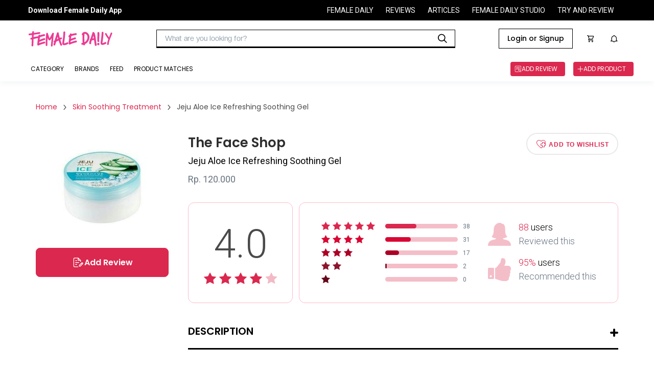

--- FILE ---
content_type: text/html
request_url: https://reviews.femaledaily.com/products/treatment/skin-soothing-treatment/the-face-shop/jeju-aloe-ice-refreshing-soothing-gel?cat=&cat_id=0&age_range=&skin_type=&skin_tone=&skin_undertone=&hair_texture=&hair_type=&order=newest&page=1
body_size: 37934
content:
<!DOCTYPE html><html><head><meta charSet="utf-8" class="next-head"/><meta http-equiv="X-UA-Compatible" content="IE=edge" class="next-head"/><meta http-equiv="cache-control" content="no-cache" class="next-head"/><meta http-equiv="expires" content="0" class="next-head"/><meta http-equiv="pragma" content="no-cache" class="next-head"/><meta content="width=device-width, initial-scale=1, maximum-scale=1, user-scalable=no" name="viewport" class="next-head"/><meta name="google-site-verification" content="nMosYACQvBo2FkwuITM-OLl3DHHHRBmMOC0ni7_oS3s" class="next-head"/><meta name="msvalidate.01" content="263CE133D7743371621DBFBE790D1722" class="next-head"/><meta name="author" content="Female Daily Network" class="next-head"/><meta name="theme-color" content="#DB284E" class="next-head"/><meta property="og:site_name" content="Female Daily" class="next-head"/><meta property="og:locale" content="id_ID" class="next-head"/><meta property="og:type" content="website" class="next-head"/><script async="" src="https://www.googletagservices.com/tag/js/gpt.js" class="next-head"></script><link rel="apple-touch-icon-precomposed" sizes="192x192" href="https://s3.ap-southeast-1.amazonaws.com/assets.femaledaily.com/web-assets/logo/fdn_logo_192.png" class="next-head"/><link rel="apple-touch-icon-precomposed" sizes="180x180" href="https://s3.ap-southeast-1.amazonaws.com/assets.femaledaily.com/web-assets/logo/fdn_logo_180.png" class="next-head"/><link rel="apple-touch-icon-precomposed" sizes="152x152" href="https://s3.ap-southeast-1.amazonaws.com/assets.femaledaily.com/web-assets/logo/fdn_logo_152.png" class="next-head"/><link rel="apple-touch-icon-precomposed" sizes="144x144" href="https://s3.ap-southeast-1.amazonaws.com/assets.femaledaily.com/web-assets/logo/fdn_logo_144.png" class="next-head"/><link rel="apple-touch-icon-precomposed" sizes="120x120" href="https://s3.ap-southeast-1.amazonaws.com/assets.femaledaily.com/web-assets/logo/fdn_logo_120.png" class="next-head"/><link rel="apple-touch-icon-precomposed" sizes="114x114" href="https://s3.ap-southeast-1.amazonaws.com/assets.femaledaily.com/web-assets/logo/fdn_logo_114.png" class="next-head"/><link rel="apple-touch-icon-precomposed" sizes="76x76" href="https://s3.ap-southeast-1.amazonaws.com/assets.femaledaily.com/web-assets/logo/fdn_logo_76.png" class="next-head"/><link rel="apple-touch-icon-precomposed" sizes="72x72" href="https://s3.ap-southeast-1.amazonaws.com/assets.femaledaily.com/web-assets/logo/fdn_logo_72.png" class="next-head"/><link rel="apple-touch-icon-precomposed" sizes="57x57" href="https://s3.ap-southeast-1.amazonaws.com/assets.femaledaily.com/web-assets/logo/fdn_logo_57.png" class="next-head"/><link rel="shortcut icon" href="https://s3.ap-southeast-1.amazonaws.com/assets.femaledaily.com/web-assets/logo/favicon.ico" class="next-head"/><link href="/static/styles/css/react-responsive-carousel.min.css" rel="stylesheet" class="next-head"/><link rel="stylesheet" href="https://s3.ap-southeast-1.amazonaws.com/assets.femaledaily.com/style/bundle.css" class="next-head"/><link href="/static/styles/css/mentions.css" rel="stylesheet" class="next-head"/><link rel="stylesheet" type="text/css" href="/static/styles/icomoon/style.css" class="next-head"/><link rel="stylesheet" type="text/css" href="/static/styles/new_icomoon/style.css" class="next-head"/><link rel="stylesheet" type="text/css" href="/static/styles/fontastic/styles.css" class="next-head"/><link rel="stylesheet" type="text/css" charSet="UTF-8" href="https://cdnjs.cloudflare.com/ajax/libs/slick-carousel/1.6.0/slick.min.css" class="next-head"/><link rel="stylesheet" type="text/css" href="https://cdnjs.cloudflare.com/ajax/libs/slick-carousel/1.6.0/slick-theme.min.css" class="next-head"/><link rel="stylesheet" type="text/css" href="https://s3.ap-southeast-1.amazonaws.com/assets.femaledaily.com/style/bundle.css" class="next-head"/><link rel="stylesheet" type="text/css" href="https://s3.ap-southeast-1.amazonaws.com/assets.femaledaily.com/web-assets/fonts/fdnfonts.css" class="next-head"/><script src="https://unpkg.com/isotope-layout@3.0.4/dist/isotope.pkgd.min.js" class="next-head"></script><script async="" custom-element="amp-analytics" src="https://cdn.ampproject.org/v0/amp-analytics-0.1.js" class="next-head"></script><script class="next-head">
            (function(h,o,t,j,a,r){
              h.hj=h.hj||function(){(h.hj.q=h.hj.q||[]).push(arguments)}
              h._hjSettings={hjid:2515136,hjsv:6};
              a=o.getElementsByTagName('head')[0];
              r=o.createElement('script');r.async=1;
              r.src=t+h._hjSettings.hjid+j+h._hjSettings.hjsv;
              a.appendChild(r);
            })(window,document,'https://static.hotjar.com/c/hotjar-','.js?sv=');
            </script><noscript class="next-head">
          <img src="https://sb.scorecardresearch.com/p?c1=2&c2=8443234&cv=2.0&cj=1" /></noscript><link href="https://fonts.googleapis.com/css2?family=Poppins:ital,wght@0,400;0,500;0,600;1,400;1,500;1,600&amp;family=Roboto:ital,wght@0,400;0,500;0,700;1,400;1,500;1,700&amp;display=swap" rel="stylesheet" class="next-head"/><script src="https://s3.ap-southeast-1.amazonaws.com/assets.femaledaily.com/fingerprint/fingerprint.js" class="next-head"></script><script src="https://s3.ap-southeast-1.amazonaws.com/assets.femaledaily.com/widgets/video/production/app.fdn-video-widget.js" class="next-head"></script><meta property="user_id" content="" class="next-head"/><meta property="skin_type" content="" class="next-head"/><meta property="skin_tone" content="" class="next-head"/><meta property="skin_undertone" content="" class="next-head"/><meta property="hair_type" content="" class="next-head"/><meta property="colored_hair" content="" class="next-head"/><meta property="hijaber" content="" class="next-head"/><meta property="hair_concern" content="" class="next-head"/><meta property="skin_concern" content="" class="next-head"/><meta property="body_concern" content="" class="next-head"/><meta property="platform" content="dekstop" class="next-head"/><meta property="page_type" content="Product Detail" class="next-head"/><meta property="category" content="" class="next-head"/><meta property="create_date" content="December 5, 2017" class="next-head"/><meta property="brand_name" content="" class="next-head"/><meta property="product_name" class="next-head"/><meta property="product_shade_/_variant" class="next-head"/><meta property="review_number" class="next-head"/><meta property="overall_rating" content="4" class="next-head"/><meta property="recommend" content="" class="next-head"/><meta property="first_timer" content="" class="next-head"/><meta property="product_skin_type" class="next-head"/><meta property="product_skin_tone" class="next-head"/><meta property="product_skin_undertone" class="next-head"/><meta property="product_hair_type" class="next-head"/><meta property="product_skin_concern" content="" class="next-head"/><meta property="product_body_concern" content="" class="next-head"/><title class="next-head">The Face Shop Jeju Aloe Ice Refreshing Soothing Gel - Beauty Review</title><meta name="title" content="The Face Shop Jeju Aloe Ice Refreshing Soothing Gel - Beauty Review" class="next-head"/><meta name="description" content="Formulated with Aloe Vera Leaf Extract from Jeju to soothe and moisturize the skin! This gel can be used for various purposes, including moisturizing, soothing, facial pack, and after-sun care. This product can be kept refrigerated or frozen for a more effective soothing result, especially during hot summer days." class="next-head"/><meta name="keywords" content="Jeju Aloe Ice Refreshing Soothing Gel The Face Shop" class="next-head"/><meta name="thumbnailUrl" content="https://image.femaledaily.com/dyn/210/images/prod-pics/d67ea56addeb126aed6d8a4fce2de649.jpg" itemProp="thumbnailUrl" class="next-head"/><meta property="og:title" content="The Face Shop Jeju Aloe Ice Refreshing Soothing Gel - Beauty Review" class="next-head"/><meta property="og:description" content="Formulated with Aloe Vera Leaf Extract from Jeju to soothe and moisturize the skin! This gel can be used for various purposes, including moisturizing, soothing, facial pack, and after-sun care. This product can be kept refrigerated or frozen for a more effective soothing result, especially during hot summer days." class="next-head"/><meta property="og:url" content="//reviews.femaledaily.com/products/treatment/skin-soothing-treatment/the-face-shop/jeju-aloe-ice-refreshing-soothing-gel?tab=reviews&amp;cat=&amp;cat_id=0&amp;age_range=&amp;skin_type=&amp;skin_tone=&amp;skin_undertone=&amp;hair_texture=&amp;hair_type=&amp;order=newest&amp;page=1" class="next-head"/><meta property="og:image" content="https://image.femaledaily.com/dyn/210/images/prod-pics/d67ea56addeb126aed6d8a4fce2de649.jpg" class="next-head"/><script type="application/ld+json" class="next-head">{"@context":"http://schema.org/","@type":"Product","name":"Jeju Aloe Ice Refreshing Soothing Gel","image":["https://image.femaledaily.com/dyn/210/images/prod-pics/d67ea56addeb126aed6d8a4fce2de649.jpg"],"description":"Formulated with Aloe Vera Leaf Extract from Jeju to soothe and moisturize the skin! This gel can be used for various purposes, including moisturizing, soothing, facial pack, and after-sun care. This product can be kept refrigerated or frozen for a more effective soothing result, especially during hot summer days.","mpn":27403,"brand":{"@type":"Thing","name":"Jeju Aloe Ice Refreshing Soothing Gel"},"aggregateRating":{"@type":"AggregateRating","ratingValue":4,"reviewCount":88}}</script><link rel="preload" href="/_next/88c2191d-911e-47ef-8c64-430b4f64aa94/page/product.js" as="script"/><link rel="preload" href="/_next/88c2191d-911e-47ef-8c64-430b4f64aa94/page/_error.js" as="script"/><link rel="preload" href="/_next/e79dd7216e5f4e0b4689e9bc2005ee12/app.js" as="script"/><style id="__jsx-1632998487">.complete-profile-cta-container.jsx-1632998487{background:#FFFFFF;box-shadow:0px 9px 28px 8px rgba(0,0,0,0.05),0px 6px 16px rgba(0,0,0,0.08),0px 3px 6px -4px rgba(0,0,0,0.12);border-radius:8px;box-sizing:border-box;text-align:center;}
.complete-profile-cta-top.jsx-1632998487{background:#FCEFF2;padding:32px;position:relative;border-radius:8px 8px 0px 0px;}
.complete-profile-cta-top.jsx-1632998487 p.jsx-1632998487{font-family:Roboto;font-style:normal;font-weight:400;font-size:20px;line-height:22px;color:#323942;margin:0;}
.complete-profile-cta-top.jsx-1632998487 p.percentage-subtitle.jsx-1632998487{font-family:Roboto;font-weight:400;font-size:14px;line-height:22px;color:#323942;}
.complete-profile-percentage.jsx-1632998487{font-family:Poppins !important;font-weight:600 !important;color:#000000 !important;}
.progress-bar-container.jsx-1632998487{background:#F0F3F7;border:2px solid #FFFFFF;border-radius:16px;height:16px;margin:16px 0;}
.progress-bar-fill.jsx-1632998487{background:linear-gradient(90deg,#F3BDCA 2.03%,#FFDF9D 100%);border-radius:16px;height:12px;width:100;}
.close-modal-btn.jsx-1632998487{position:absolute;right:15.25px;top:15.25px;font-size:20px;cursor:pointer;}
.complete-profile-cta-bottom.jsx-1632998487{padding:24px 35px 8px;}
.complete-profile-cta-bottom.jsx-1632998487 h3.jsx-1632998487{font-family:Poppins;font-style:normal;font-weight:600;font-size:16px;line-height:24px;color:#000000;margin:0;margin-bottom:16px;}
.complete-profile-cta-bottom.jsx-1632998487 p.jsx-1632998487{font-family:Roboto;font-style:normal;font-weight:400;font-size:14px;line-height:22px;color:#323942;margin:0;margin-bottom:23px;}</style><style id="__jsx-962797195">.topframe.jsx-962797195{position:relative;width:970px;margin:auto;display:block;}
.bottomframe.jsx-962797195{bottom:-4px;left:0px;position:fixed;right:0px;text-align:center;z-index:3;}</style><style id="__jsx-1858436673">.ic-arrow.jsx-1858436673{font-size:10px;margin:0px 10px;}
.breadcrumb.jsx-1858436673{padding:0;margin:0;}
.breadcrumb-section.jsx-1858436673{display:-webkit-box;display:-webkit-flex;display:-ms-flexbox;display:flex;-webkit-flex-flow:row;-ms-flex-flow:row;flex-flow:row;-webkit-align-items:center;-webkit-box-align:center;-ms-flex-align:center;align-items:center;}
.breadcrumb-section-text.jsx-1858436673{color:#db284e;font-family:Poppins;font-size:14px;}
.breadcrumb-section-text.jsx-1858436673:hover{color:#4a4a4a;}
.breadcrumb-section-text.active.jsx-1858436673{color:#4a4a4a;font-family:Poppins;}
.breadcrumb.jsx-1858436673 li.jsx-1858436673{display:inline;}</style><style id="__jsx-122921005">.cardrv-starlist.jsx-122921005{display:-webkit-box;display:-webkit-flex;display:-ms-flexbox;display:flex;}
.cardrv-smstarlist.jsx-122921005{display:-webkit-box;display:-webkit-flex;display:-ms-flexbox;display:flex;}
.cardrv-starlist.jsx-122921005 i.jsx-122921005{font-size:24px;}
.cardrv-smstarlist.jsx-122921005 i.jsx-122921005{font-size:15px;}
.cardrv-starlist.jsx-122921005 .margin-right.jsx-122921005{margin-right:9px;}
.cardrv-smstarlist.jsx-122921005 .margin-right.jsx-122921005{margin-right:2px;}</style><style id="__jsx-4206546630">p.jsx-4206546630{margin:0;padding:0;}
img.jsx-4206546630{border:0;}
.product-card-feed-text-first-review.jsx-4206546630{font-family:Roboto;font-weight:normal;font-size:14px;color:#DB284E;text-transform:uppercase;margin:0;}
.product-card-feed-pict.jsx-4206546630{width:80px;height:102px;display:-webkit-box;display:-webkit-flex;display:-ms-flexbox;display:flex;-webkit-box-pack:center;-webkit-justify-content:center;-ms-flex-pack:center;justify-content:center;-webkit-align-items:center;-webkit-box-align:center;-ms-flex-align:center;align-items:center;overflow:hidden;-webkit-flex-shrink:0;-ms-flex-negative:0;flex-shrink:0;margin:10px;}
.product-card-feed-pict.jsx-4206546630:hover{opacity:0.4;}
.product-card-feed-pict.jsx-4206546630 img.jsx-4206546630{width:100%;}
.product-card-feed-ic-review.jsx-4206546630{padding:0px 0px 0px 32px;font-size:15px;background:url(/static/images/ic_add_review_white.png);background-size:15px 15px;background-position:0px 50%;background-repeat:no-repeat;color:#fff;}
.product-card-feed-befirst-txt.jsx-4206546630{display:none;}
.product-card-feed.jsx-4206546630{display:-webkit-box;display:-webkit-flex;display:-ms-flexbox;display:flex;-webkit-flex-flow:row;-ms-flex-flow:row;flex-flow:row;-webkit-align-items:center;-webkit-box-align:center;-ms-flex-align:center;align-items:center;}
.product-card-feed-detail.jsx-4206546630{margin-top:10px;display:-webkit-box;display:-webkit-flex;display:-ms-flexbox;display:flex;-webkit-flex-flow:row;-ms-flex-flow:row;flex-flow:row;-webkit-box-pack:start;-webkit-justify-content:flex-start;-ms-flex-pack:start;justify-content:flex-start;-webkit-align-items:center;-webkit-box-align:center;-ms-flex-align:center;align-items:center;}
.product-card-feed-rating-average.jsx-4206546630{font-family:Roboto;font-weight:bold;font-size:14px;}
.product-card-feed-rating-stars.jsx-4206546630{padding:0 5px;}
.product-card-feed-rating-total.jsx-4206546630{font-family:Roboto;font-weight:normal;font-size:12px;color: #9B9B9B;;}
.product-card-feed-title.jsx-4206546630{max-width:290px;cursor:pointer;padding-top:5px;
      font-family: Roboto;
      font-weight: bold;
      font-size: 18px;
    ;overflow:hidden;display:-webkit-box;-webkit-line-clamp:2;-webkit-box-orient:vertical;color:#000;}
.product-card-feed-title.jsx-4206546630:hover{text-overflow:ellipsis;color:#db284e;}
.product-card-feed-shade.jsx-4206546630:empty{display:none;}
.product-card-feed-shade.jsx-4206546630{margin-top:5px;font-family:Roboto;font-size:14px;color: #9B9B9B;;}
.product-card-feed-brand.jsx-4206546630{margin-top:5px;font-family:Roboto;font-weight:normal;font-size:14px;cursor:pointer;color: #4A4A4A;;}
.product-card-feed-brand.jsx-4206546630:hover{color: #DB284E;;}</style><style id="__jsx-2462230538">body{margin:0;width:100%;overflow-y:auto;}
button.slick-arrow.slick-prev:before{color:#db284e !important;}
button.slick-arrow.slick-next:before{color:#db284e !important;}
.list-image .image-container{overflow:hidden;}</style><style id="__jsx-2016320139">.top-frame.jsx-2016320139{position:fixed;left:0;right:0;z-index:2;display:-webkit-box;display:-webkit-flex;display:-ms-flexbox;display:flex;-webkit-box-pack:center;-webkit-justify-content:center;-ms-flex-pack:center;justify-content:center;}
p.jsx-2016320139{margin:0;}
.d-flex.jsx-2016320139{display:-webkit-box;display:-webkit-flex;display:-ms-flexbox;display:flex;-webkit-box-pack:justify;-webkit-justify-content:space-between;-ms-flex-pack:justify;justify-content:space-between;}
.ml-auto.jsx-2016320139{margin-left:auto;}
.top-banner.jsx-2016320139{text-align:center;padding:20px 0;margin:0;}
.pointer.jsx-2016320139{cursor:pointer;}
.product-details.jsx-2016320139{width:1140px;margin:0 auto;padding:0 0 40px 0;font-family:Roboto;}
.selected.jsx-2016320139{color:#c2c2c2;}
.filter-container.jsx-2016320139{-webkit-flex-flow:row;-ms-flex-flow:row;flex-flow:row;display:-webkit-box;display:-webkit-flex;display:-ms-flexbox;display:flex;}
.button-buy.jsx-2016320139{width:257px;height:42px;border-radius:4px;border:solid 1px #db284e;font-family:Roboto;font-size:16px;font-weight:bold;-webkit-letter-spacing:0.5px;-moz-letter-spacing:0.5px;-ms-letter-spacing:0.5px;letter-spacing:0.5px;color:#db284e;display:block;text-align:center;line-height:42px;text-transform:uppercase;}
.loader.jsx-2016320139{height:700px;}
.item.jsx-2016320139{padding:10px 0;width:450px;-webkit-flex-shrink:0;-ms-flex-negative:0;flex-shrink:0;}
.list-reviews.jsx-2016320139{display:-webkit-box;display:-webkit-flex;display:-ms-flexbox;display:flex;padding:30px 0px;-webkit-flex-flow:wrap;-ms-flex-flow:wrap;flex-flow:wrap;}
.product-similar-list.jsx-2016320139{display:-webkit-box;display:-webkit-flex;display:-ms-flexbox;display:flex;-webkit-flex-flow:column;-ms-flex-flow:column;flex-flow:column;}
.product-similar.jsx-2016320139{width:100%;border:1px solid #e0e0e0;padding:12px;border-bottom:none;background-color:#fff;}
.product-similar.jsx-2016320139:nth-last-child(1){border-bottom:1px solid #e0e0e0;}
.is_wish.jsx-2016320139{font-size:42px;cursor:pointer;}
.list-reviews.jsx-2016320139{width:100%;}
.list-reviews.jsx-2016320139 .item.jsx-2016320139{border:1px solid #e0e0e0;padding:24px 24px 18px 24px;-webkit-box-pack:justify;-webkit-justify-content:space-between;-ms-flex-pack:justify;justify-content:space-between;font-family:Roboto;color:#4a4a4a;position:relative;width:100%;margin-bottom:20px;}
.breadcrumb-wrapper.jsx-2016320139{margin-bottom:40px;}
.product-content-section.jsx-2016320139{display:-webkit-box;display:-webkit-flex;display:-ms-flexbox;display:flex;-webkit-flex-wrap:wrap;-ms-flex-wrap:wrap;flex-wrap:wrap;-webkit-flex-direction:row;-ms-flex-direction:row;flex-direction:row;margin-bottom:100px;}
.product-content-section.jsx-2016320139 .col-left.jsx-2016320139{width:260px;}
.product-content-section.jsx-2016320139 .image-wrapper.jsx-2016320139{margin-bottom:15px;}
.product-content-section.jsx-2016320139 .image-wrapper.jsx-2016320139 img.jsx-2016320139{margin:0 auto;max-width:100%;display:block;}
.pd-btn-review.jsx-2016320139{width:100%;height:57px;border:solid 1px #db284e;border-radius:8px;background-color:#db284e;color:#fff;font-family:'Poppins';font-style:normal;font-weight:600;font-size:16px;line-height:24px;text-align:center;text-transform:capitalize;margin-bottom:12px;display:-webkit-box;display:-webkit-flex;display:-ms-flexbox;display:flex;-webkit-align-items:center;-webkit-box-align:center;-ms-flex-align:center;align-items:center;-webkit-box-pack:center;-webkit-justify-content:center;-ms-flex-pack:center;justify-content:center;gap:8px;}
.pd-btn-tokped.jsx-2016320139{display:block;width:100%;height:57px;border-radius:8px;border:solid 2px #db284e;font-family:'Poppins';font-style:normal;font-weight:600;font-size:16px;line-height:24px;text-align:center;text-transform:capitalize;color:#db284e;display:-webkit-box;display:-webkit-flex;display:-ms-flexbox;display:flex;-webkit-align-items:center;-webkit-box-align:center;-ms-flex-align:center;align-items:center;-webkit-box-pack:center;-webkit-justify-content:center;-ms-flex-pack:center;justify-content:center;gap:8px;}
.product-content-section.jsx-2016320139 .col-left.jsx-2016320139 [class*=" icon-"].jsx-2016320139{margin-right:5px;}
.product-content-section.jsx-2016320139 .col-right.jsx-2016320139{width:calc(100% - 260px);position:relative;padding-left:38px;}
.product-brand.jsx-2016320139{font-family:Poppins;font-size:26px;font-weight:600;color:#2d2d2d;margin:0;-webkit-transition:all 0.3s ease;transition:all 0.3s ease;}
.product-brand.jsx-2016320139:hover{color:#db284e;}
.product-name.jsx-2016320139{font-weight:normal;font-size:18px;margin:5px 0 10px 0;font-weight:normal;}
.product-market-container.jsx-2016320139{display:-webkit-box;display:-webkit-flex;display:-ms-flexbox;display:flex;margin-top:10px;}
.product-shade.jsx-2016320139,.product-price.jsx-2016320139{font-size:18px;color:#687480;margin-bottom:5px;margin-top:0;font-weight:normal;display:-webkit-box;display:-webkit-flex;display:-ms-flexbox;display:flex;-webkit-align-items:center;-webkit-box-align:center;-ms-flex-align:center;align-items:center;}
.product-marketplace.jsx-2016320139{font-family:'Roboto';font-style:normal;font-weight:400;font-size:14px;line-height:22px;text-align:center;color:#DB284E;}
.icon-bs-container.jsx-2016320139{margin-left:10px;display:-webkit-box;display:-webkit-flex;display:-ms-flexbox;display:flex;}
.icf-bs.jsx-2016320139{font-size:72px;position:relative;left:90px;top:-23px;}
.marketplace-tokped.jsx-2016320139{color:#06b90c;}
.pd-btn-wishlist.jsx-2016320139{width:180px;height:43px;border-radius:28.5px;border:2px solid #e8e8e8;font-size:12px;font-weight:bold;-webkit-letter-spacing:0.8px;-moz-letter-spacing:0.8px;-ms-letter-spacing:0.8px;letter-spacing:0.8px;color:#db284e;text-transform:uppercase;background-color:#fff;-webkit-transition:all 0.2s ease;transition:all 0.2s ease;}
.pd-btn-wishlist.active.jsx-2016320139{background-color:#db284e;border-color:#db284e;color:#fff;width:200px;}
.icon-wishlist.jsx-2016320139{font-size:18px;margin-right:5px;vertical-align:sub;}
.product-desc-wrapper.jsx-2016320139{margin:40px 0 50px 0;position:relative;}
.product-desc-wrapper.jsx-2016320139 h3.jsx-2016320139{font-family:Poppins;font-style:normal;font-weight:600;font-size:20px;text-transform:uppercase;padding-bottom:18px;border-bottom:3px solid #000;}
.slider-post-wrapper.jsx-2016320139{padding:10px 40px 20px 40px;background:rgba(251,233,237,0.46);}
.slider-post-title.jsx-2016320139 p.jsx-2016320139{font-family:Poppins;font-style:normal;font-weight:600;font-size:20px;text-align:center;margin:10px 0;}
.toggle-desc.jsx-2016320139{width:16px;height:16px;position:absolute;top:12px;right:0;cursor:pointer;}
.toggle-desc.jsx-2016320139::before,.toggle-desc.jsx-2016320139::after{display:block;position:absolute;content:"";width:16px;height:4px;border-radius:2px;background-color:#000;top:4px;-webkit-transition:all 0.2s ease-in;transition:all 0.2s ease-in;}
.toggle-desc.jsx-2016320139::after{opacity:0.4;}
.toggle-desc.expanded.jsx-2016320139::after{-webkit-transform:rotate(90deg);-ms-transform:rotate(90deg);transform:rotate(90deg);opacity:1;}
.product-desc.jsx-2016320139{font-size:16px;font-weight:normal;color:#687480;line-height:23px;}
.data-wrapper.jsx-2016320139{padding:35px 25px;border-radius:12px;border:solid 1px #febbc9;margin-top:30px;display:-webkit-box;display:-webkit-flex;display:-ms-flexbox;display:flex;-webkit-align-items:center;-webkit-box-align:center;-ms-flex-align:center;align-items:center;-webkit-box-pack:center;-webkit-justify-content:center;-ms-flex-pack:center;justify-content:center;-webkit-flex-direction:column;-ms-flex-direction:column;flex-direction:column;}
.data-wrapper.total.jsx-2016320139{width:205px;text-align:center;}
.data-wrapper.detail.jsx-2016320139{width:calc(100% - 217px);margin-left:12px;}
.data-wrapper.total.jsx-2016320139 p.jsx-2016320139{font-size:78px;margin-bottom:10px;margin-top:0;font-weight:300;color:#4a4a4a;}
.total-reviews.jsx-2016320139{display:-webkit-box;display:-webkit-flex;display:-ms-flexbox;display:flex;-webkit-align-items:center;-webkit-box-align:center;-ms-flex-align:center;align-items:center;margin-bottom:8px;font-size:12px;color:#687480;}
.total-reviews.jsx-2016320139:nth-last-child(1){margin-bottom:0;}
.total-reviews.jsx-2016320139 .star-wrapper.jsx-2016320139{width:115px;}
.total-reviews.jsx-2016320139 .star-wrapper.jsx-2016320139 i.jsx-2016320139{margin-right:5px;font-size:16px;}
.total-reviews.jsx-2016320139 .writer.jsx-2016320139{width:142px;height:9px;display:block;border-radius:4.5px;background-color:#f4bec9;margin:0 10px;position:relative;}
.total-reviews.jsx-2016320139 .writer.jsx-2016320139 span.jsx-2016320139{display:block;position:absolute;height:9px;border-radius:4.5px;width:50%;max-width:100%;}
.total-reviews.jsx-2016320139:nth-child(1) .writer.jsx-2016320139 span.jsx-2016320139{background-color:#db284e;}
.total-reviews.jsx-2016320139:nth-child(2) .writer.jsx-2016320139 span.jsx-2016320139{background-color:#d90734;}
.total-reviews.jsx-2016320139:nth-child(3) .writer.jsx-2016320139 span.jsx-2016320139{background-color:#ac0126;}
.total-reviews.jsx-2016320139:nth-child(4) .writer.jsx-2016320139 span.jsx-2016320139{background-color:#8c152e;}
.total-reviews.jsx-2016320139:nth-child(5) .writer.jsx-2016320139 span.jsx-2016320139{background-color:#65061a;}
.total-data.jsx-2016320139{margin-left:35px;}
.total-data-wrapper.jsx-2016320139{margin-bottom:20px;display:-webkit-box;display:-webkit-flex;display:-ms-flexbox;display:flex;-webkit-align-items:center;-webkit-box-align:center;-ms-flex-align:center;align-items:center;}
.total-data-wrapper.jsx-2016320139:nth-last-child(1){margin-bottom:0;}
.total-data-wrapper.jsx-2016320139 .icon-wrapper.jsx-2016320139{margin-right:15px;}
.total-data-wrapper.jsx-2016320139 .icon-wrapper.jsx-2016320139 i.jsx-2016320139{display:block;font-size:45px;}
.total-data-wrapper.jsx-2016320139 p.jsx-2016320139{font-size:18px;font-weight:300;line-height:22px;margin:0;}
.total-data-wrapper.jsx-2016320139 span.jsx-2016320139{color:#db284e;}
.total-data-wrapper.jsx-2016320139 .gray.jsx-2016320139{color:#687480;font-weight:300;margin-top:5px;}
.review-content-container.jsx-2016320139{-webkit-align-items:start;-webkit-box-align:start;-ms-flex-align:start;align-items:start;}
.col-title.jsx-2016320139{font-family:Poppins;font-style:normal;font-weight:600;font-size:26px;margin:0 0 40px 0;padding-bottom:17px;border-bottom:4px solid #000;}
#review-col.jsx-2016320139 .col-title.jsx-2016320139{display:-webkit-box;display:-webkit-flex;display:-ms-flexbox;display:flex;-webkit-align-items:center;-webkit-box-align:center;-ms-flex-align:center;align-items:center;}
.col-title.jsx-2016320139 img.jsx-2016320139{max-width:60px;margin-right:20px;margin-bottom:-10px;display:inline-block;vertical-align:bottom;margin-top:-10px;}
.col-title.jsx-2016320139 span.jsx-2016320139{font-size:14px;color:#4a4a4a;margin-left:15px;-webkit-letter-spacing:0;-moz-letter-spacing:0;-ms-letter-spacing:0;letter-spacing:0;font-weight:normal;}
.review-col.jsx-2016320139{width:67.8%;min-width:67.8%;}
.review-col.jsx-2016320139 .col-title.jsx-2016320139{margin-top:-1px;}
.editor-col.jsx-2016320139{width:28.3%;min-width:28.3%;position:-webkit-sticky;position:sticky;top:104px;margin-bottom:32px;-webkit-transition:top 0.2s ease;transition:top 0.2s ease;}
.editor-col.with-ads.jsx-2016320139{margin-bottom:82px;}
.editor-col.jsx-2016320139>.wrapper.jsx-2016320139{top:0;}
.editor-content.jsx-2016320139{margin-bottom:50px;}
.editor-content.jsx-2016320139:nth-last-child(1){margin-bottom:0;}
.editor-col.no-pagination.jsx-2016320139 .editor-content.jsx-2016320139{margin-bottom:10px;}
.filter.jsx-2016320139{font-size:16px;color:#4a4a4a;line-height:21px;}
.match-beauty.jsx-2016320139{display:-webkit-box;display:-webkit-flex;display:-ms-flexbox;display:flex;-webkit-align-items:center;-webkit-box-align:center;-ms-flex-align:center;align-items:center;}
.match-beauty.jsx-2016320139 .checkbox.jsx-2016320139{width:24px;height:24px;border-radius:2px;border:solid 2px #4a4a4a;cursor:pointer;margin-right:20px;position:relative;}
.match-beauty.jsx-2016320139 .checkbox.checked.jsx-2016320139::after{content:"";display:block;border-style:solid;border-color:#4a4a4a;border-width:0 0 2px 2px;width:14px;height:8px;position:absolute;top:40%;left:50%;-webkit-transform:translate(-50%,-50%) rotate(-45deg);-ms-transform:translate(-50%,-50%) rotate(-45deg);transform:translate(-50%,-50%) rotate(-45deg);}
.filter-wrapper.jsx-2016320139{display:-webkit-box;display:-webkit-flex;display:-ms-flexbox;display:flex;position:relative;-webkit-align-items:center;-webkit-box-align:center;-ms-flex-align:center;align-items:center;margin-left:auto;}
.toggle-filter.jsx-2016320139{cursor:pointer;}
.angle.jsx-2016320139{width:12px;height:12px;display:inline-block;border-style:solid;border-color:#4a4a4a;border-width:0 0 1px 1px;-webkit-transform:rotate(-45deg);-ms-transform:rotate(-45deg);transform:rotate(-45deg);vertical-align:middle;margin:-7.5px 8px 0 14px;}
.sort.jsx-2016320139{margin-left:8px;}
.sort-text.jsx-2016320139{font-weight:bold;margin-left:17px;text-transform:capitalize;cursor:pointer;}
.filter-popup.jsx-2016320139,.sort-popup.jsx-2016320139{position:absolute;padding:20px 60px 30px 40px;box-shadow:0 1px 7px 2px rgba(0,0,0,0.16);background-color:#fff;z-index:1;top:100%;min-width:465px;left:50%;-webkit-transform:translateX(-50%);-ms-transform:translateX(-50%);transform:translateX(-50%);}
.sort-popup.jsx-2016320139{padding:20px;min-width:184px;-webkit-transform:none;-ms-transform:none;transform:none;left:unset;right:0;}
.sort-popup.jsx-2016320139 p.jsx-2016320139{margin-bottom:26px;text-transform:capitalize;cursor:pointer;-webkit-transition:all 0.2s ease;transition:all 0.2s ease;}
.sort-popup.jsx-2016320139 p.jsx-2016320139:hover,.sort-popup.jsx-2016320139 p.active.jsx-2016320139{color:#db284e;}
.sort-popup.jsx-2016320139 p.active.jsx-2016320139{font-weight:bold;}
.sort-popup.jsx-2016320139 p.jsx-2016320139:nth-last-child(1){margin-bottom:0;}
.filter-container.jsx-2016320139>*.jsx-2016320139{margin-right:50px;min-width:140px;}
.filter-container.jsx-2016320139>*.jsx-2016320139:nth-last-child(1){margin-right:0;}
.filter-container.jsx-2016320139 h3.jsx-2016320139{font-size:16px;margin:0 0 24px 0;color:#4a4a4a;}
.filter-container.jsx-2016320139 p.jsx-2016320139{font-size:16px;color:#4a4a4a;margin-bottom:20px;position:relative;cursor:pointer;}
.filter-container.jsx-2016320139 p.jsx-2016320139:nth-last-child(1){margin-bottom:0;}
.filter-container.jsx-2016320139 p.jsx-2016320139::before{content:"";display:inline-block;width:19px;height:19px;border-radius:1.6px;border:solid 1.6px #4a4a4a;vertical-align:middle;margin-right:20px;}
.filter-container.jsx-2016320139 p.checked.jsx-2016320139::before{border-color:#db284e;background-color:#db284e;}
.filter-container.jsx-2016320139 p.checked.jsx-2016320139::after{content:"";width:6px;height:10px;border-color:#fff;border-width:0 1px 1px 0;border-style:solid;display:inline-block;position:absolute;top:47.5%;left:6.5px;-webkit-transform:translateY(-50%) rotate(45deg);-ms-transform:translateY(-50%) rotate(45deg);transform:translateY(-50%) rotate(45deg);}
.filter-bottom.jsx-2016320139{width:100%;min-width:100%;text-align:right;margin-top:39px;}
.filter-bottom.jsx-2016320139 button.jsx-2016320139{width:175px;height:57px;border-radius:10px;border:none;font-size:16px;font-weight:bold;-webkit-letter-spacing:1.07px;-moz-letter-spacing:1.07px;-ms-letter-spacing:1.07px;letter-spacing:1.07px;color:#db284e;background:#fff;}
.filter-bottom.jsx-2016320139 button.jsx-2016320139:nth-last-child(1){margin-left:15px;background-color:#db284e;color:#fff;}
.editor-col.no-pagination.jsx-2016320139 .editor-content.review.jsx-2016320139{margin-bottom:50px;}
.editor-content.review.jsx-2016320139 .image-wrapper.jsx-2016320139 a.jsx-2016320139{display:block;position:relative;width:100%;height:165.9px;border-radius:6px;overflow:hidden;margin-bottom:18px;}
.editor-content.review.jsx-2016320139 .image-wrapper.jsx-2016320139 a.jsx-2016320139 img.jsx-2016320139{position:absolute;width:100%;height:auto;border-radius:6px;top:50%;left:50%;-webkit-transform:translate(-50%,-50%);-ms-transform:translate(-50%,-50%);transform:translate(-50%,-50%);}
.editor-content.review.jsx-2016320139 h3.jsx-2016320139:not(.col-title){margin:0;}
.editor-content.review.jsx-2016320139 h3.jsx-2016320139 a.jsx-2016320139{font-size:22px;color:#000;-webkit-transition:all 0.2s ease;transition:all 0.2s ease;margin:0 0 9px 0;display:-webkit-box;-webkit-line-clamp:2;-webkit-box-orient:vertical;overflow:hidden;}
.editor-content.review.jsx-2016320139 h3.jsx-2016320139 a.jsx-2016320139:hover{color:#db284e;}
.editor-content.review.jsx-2016320139 p.jsx-2016320139{font-size:16px;color:#9b9b9b;}
.editor-content.review.jsx-2016320139 p.jsx-2016320139 a.jsx-2016320139{color:#4a4a4a;-webkit-transition:all 0.2s ease;transition:all 0.2s ease;}
.editor-content.review.jsx-2016320139 p.jsx-2016320139 a.jsx-2016320139:hover{color:#db284e;}
.no-review-holder.jsx-2016320139{margin-top:200px;text-align:center;font-size:18px;color:#4a4a4a;}
.no-review-holder.jsx-2016320139 i.jsx-2016320139{display:block;font-size:144px;margin-bottom:30px;}
.no-review-holder.jsx-2016320139 b.jsx-2016320139{font-size:22px;color:#db284e;margin-bottom:13px;text-transform:uppercase;}
.bg-loading-slider-post.jsx-2016320139{display:-webkit-box;display:-webkit-flex;display:-ms-flexbox;display:flex;-webkit-box-pack:center;-webkit-justify-content:center;-ms-flex-pack:center;justify-content:center;-webkit-align-items:center;-webkit-box-align:center;-ms-flex-align:center;align-items:center;}
.tooltip.jsx-2016320139{position:relative;display:inline-block;}
.tooltip.jsx-2016320139 .tooltiptext.jsx-2016320139{visibility:hidden;width:276px;background-color:#f7d3dc;color:#323942;border-radius:6px;padding:10px;position:absolute;z-index:1;bottom:150%;left:-141%;margin-left:-60px;}
.tooltip.jsx-2016320139 .tooltiptext.jsx-2016320139::after{content:"";position:absolute;top:100%;left:50%;margin-left:-10px;border-width:10px;border-style:solid;border-color:#f7d3dc transparent transparent transparent;}
.tooltip.jsx-2016320139:hover .tooltiptext.jsx-2016320139{visibility:visible;}</style><style id="__jsx-539627342">p{margin:0;}
.fs7{font-size:7px;}
.fs10{font-size:10px;}
.fs12{font-size:12px;}
.fs14{font-size:14px;}
.fs15{font-size:15px;}
.fs20{font-size:20px;}
.fs25{font-size:25px;}
.fs30{font-size:30px;}
.margin5{margin:5px;}
.margin10{margin:10px;}
.header-cover-desktop{margin:0 0 104px 0;}
html{box-sizing:border-box;-webkit-scroll-behavior:smooth;-moz-scroll-behavior:smooth;-ms-scroll-behavior:smooth;scroll-behavior:smooth;margin:0;height:100%;}
*,*:before,*:after{box-sizing:inherit;}
body{margin:0;padding:0;overflow-x:hidden;min-width:320px;background:#fff;font-smoothing:antialiased;display:-webkit-box;display:-webkit-flex;display:-ms-flexbox;display:flex;-webkit-box-pack:center;-webkit-justify-content:center;-ms-flex-pack:center;justify-content:center;-webkit-flex-flow:column;-ms-flex-flow:column;flex-flow:column;}
.main-margin-bottom-desktop{margin-bottom:18px;}
.main-margin-bottom-mobile{margin-bottom:28px;}
.banner_mobile_sb1{text-align:center;}
img{border:0;}
button{cursor:pointer;outline:none;}
a{text-decoration:none;}
.ic-subhead{background:url(/static/images/ic_subhead.png);background-size:15px 15px;background-position:0px 1px;background-repeat:no-repeat;font-family:Roboto;font-weight:bold;padding-left:40px;font-size:14px;word-spacing:1px;text-transform:uppercase;}
.tab-head-contain{background:url(/static/images/ic_subhead.png);background-size:15px 15px;background-position:0px 50%;background-repeat:no-repeat;padding-left:30px;
      font-family: Roboto;
      font-weight: bold;
      font-size: 18px;
    ;text-transform:capitalize;}
.contain-cover{width:100%;display:-webkit-box;display:-webkit-flex;display:-ms-flexbox;display:flex;-webkit-align-items:center;-webkit-box-align:center;-ms-flex-align:center;align-items:center;-webkit-flex-flow:column;-ms-flex-flow:column;flex-flow:column;-webkit-flex-shrink:0;-ms-flex-negative:0;flex-shrink:0;}
::selection{background-color:#cce2ff;color:rgba(0,0,0,0.87);}
.tabcontent{display:-webkit-box;display:-webkit-flex;display:-ms-flexbox;display:flex;-webkit-box-pack:center;-webkit-justify-content:center;-ms-flex-pack:center;justify-content:center;-webkit-align-items:center;-webkit-box-align:center;-ms-flex-align:center;align-items:center;-webkit-flex-flow:column;-ms-flex-flow:column;flex-flow:column;margin:60px 0px;}
.btn_ads_close_sb_mobile_sticky{cursor:pointer;display:inline-block;position:absolute;margin-left:-52px;margin-top:-15px;}
.banner_container_topframe{text-align:center;}
.banner_container_bottomframe{bottom:-4px;left:0px;position:fixed;right:0px;text-align:center;z-index:3;}
.banner_container_billboard{text-align:center;margin-top:25px;padding-bottom:0 !important;}
.banner_container_horizontal{text-align:center;margin-bottom:25px;}
.banner_container_ragtangle1{text-align:center;}
.banner_container_ragtangle2{text-align:center;}
.sticky-topframe{position:fixed;left:0;right:0;z-index:2 !important;}
.banner_mobile_sb_sticky{position:fixed;left:0px;bottom:-4px;width:100%;text-align:center;z-index:2;}
.sticky-mobile{top:0;position:fixed;}
#modal-completing-profile.ads-visible{height:unset;padding-top:15px;padding-bottom:70px;}
.modal-join.no-ads{height:unset;padding-bottom:40px;}
.top-menu{display:block !important;}
.navbar-header .category-container-wrapper{width:1200px;padding-right:0;}
.navbar-header .category-nav li:nth-child(1){padding-left:5px;}
.left-category-list{width:247px !important;margin-top:0 !important;padding:22px 32px !important;}
.list-group-icon{width:205px !important;}
.category-list-row{padding-top:32px !important;}
@media (max-width:767px){.modal-join.no-ads{padding-bottom:10px;}.navbar-header .category-nav li:nth-child(1){padding:9px 16px;}.navbar-header .navbar-content-wrapper{padding-bottom:0;}.subnav-wrapper{width:calc(100% + 30px);margin:0 -15px 0 -15px;}.list-group-icon{width:100% !important;}}
.top-menu .menus a{cursor:pointer;}
.navbar-header-placeholder{height:0px !important;}
.xsmall{font-size:9.5px;height:20px;}</style><script>
      window.dataLayer = window.dataLayer || [];

      (function(w,d,s,l,i){w[l]=w[l]||[];w[l].push({'gtm.start':new Date().getTime(),event:'gtm.js'});
      var f=d.getElementsByTagName(s)[0],j=d.createElement(s),dl=l!='dataLayer'?'&l='+l:'';j.async=true;j.src=
      'https://www.googletagmanager.com/gtm.js?id='+i+dl;f.parentNode.insertBefore(j,f);})(window,document,'script','dataLayer','GTM-PP9HGGF');

      function gtag(){dataLayer.push(arguments);}
      gtag('js', new Date());
      gtag('config', 'GTM-PP9HGGF');
    </script><script>
      (function(i,s,o,g,r,a,m){i['GoogleAnalyticsObject']=r;i[r]=i[r]||function(){
        (i[r].q=i[r].q||[]).push(arguments)},i[r].l=1*new Date();a=s.createElement(o),
        m=s.getElementsByTagName(o)[0];a.async=1;a.src=g;m.parentNode.insertBefore(a,m)
      })(window,document,'script','https://www.google-analytics.com/analytics.js','ga');
      
      ga('create', 'UA-25013355-6', 'auto', 'fdn');
      ga('fdn.send', 'pageview');
    </script><script>
                    (function(c,l,a,r,i,t,y){
                      c[a]=c[a]||function(){(c[a].q=c[a].q||[]).push(arguments)};
                      t=l.createElement(r);t.async=1;t.src="https://www.clarity.ms/tag/"+i;
                      y=l.getElementsByTagName(r)[0];y.parentNode.insertBefore(t,y);
                    })(window, document, "clarity", "script", "spgxvfx78a");
                  </script><link rel="preconnect" href="https://fonts.googleapis.com"/><link rel="preconnect" href="https://fonts.gstatic.com"/><link rel="stylesheet" href="https://s3.ap-southeast-1.amazonaws.com/assets.femaledaily.com/style/bundle.css"/><link href="https://fonts.googleapis.com/css2?family=Montserrat&amp;family=Poppins:wght@400;600;700&amp;family=Roboto:wght@300;400;500;700&amp;display=swap" rel="stylesheet"/><link rel="stylesheet" type="text/css" href="https://s3-ap-southeast-1.amazonaws.com/assets.femaledaily.com/font/fontastic/styles.css"/><link rel="stylesheet" href="https://s3.ap-southeast-1.amazonaws.com/assets.femaledaily.com/retinol-design/css/fd/main.min.css"/></head><body class="custom_class"><div><div id="__next"><div data-reactroot=""><div class="jsx-539627342"><link rel="stylesheet" type="text/css" href="https://cdn.detik.net.id/commerce/desktop/css/ads.controller.css">
<script type="text/javascript" src="https://cdn.detik.net.id/commerce/desktop/js/ads.controller.js"></script>

<!-- DFP TAG -->
<script async src="https://securepubads.g.doubleclick.net/tag/js/gpt.js"></script>
<script>
  window.googletag = window.googletag || {cmd: []};
  googletag.cmd.push(function() {
      
// //Adslot 1 declaration
    var REFRESH_KEY = 'refresh';
    var REFRESH_VALUE = 'true';
    // This slot is allowed to refresh, as it contains the targeting keys which have been declared for refresh.
    
        
        googletag.defineSlot('/4905536/FemaleDaily_desktop/medium_rectangle1', [[300, 250], [300, 100]], 'div-gpt-ad-1643610263731-0').
        setTargeting(REFRESH_KEY, REFRESH_VALUE).
        addService(googletag.pubads());
        
// billboard_dfp = googletag.defineSlot('/4905536/FemaleDaily_desktop/billboard', [970, 250], 'div-gpt-ad-1634365789195-0').setTargeting('pos', ['billboard']).
//     setTargeting(REFRESH_KEY, REFRESH_VALUE).
//     addService(googletag.pubads());
    

    // Number of seconds to wait after the slot becomes viewable.
    var SECONDS_TO_WAIT_AFTER_VIEWABILITY = 20;
    googletag.pubads().addEventListener('impressionViewable', function(event) {
      var slot = event.slot;
      if (slot.getTargeting(REFRESH_KEY).indexOf(REFRESH_VALUE) > -1) {
        setTimeout(function() {


          googletag.pubads().refresh([slot]);
        }, SECONDS_TO_WAIT_AFTER_VIEWABILITY * 1000);
      }
    });

billboard_dfp = "";
//googletag.defineSlot('/4905536/FemaleDaily_desktop/billboard', [970, 250], 'div-gpt-ad-1634365789195-0').setTargeting('pos', ['billboard']).addService(googletag.pubads());

//googletag.defineSlot('/4905536/FemaleDaily_desktop/top_frame', [970, 50], 'div-gpt-ad-1560493042615-0').addService(googletag.pubads());
//
//googletag.defineSlot('/4905536/FemaleDaily_desktop/medium_rectangle1', [[300, 250], [300, 100]], 'div-gpt-ad-1643610263731-0').addService(googletag.pubads());
//
medium_rectangle2 = "";
//googletag.defineSlot('/4905536/FemaleDaily_desktop/medium_rectangle2', [[300, 100], [300, 250]], 'div-gpt-ad-1560842124377-0').setTargeting('pos', ['medium_rectangle2']).addService(googletag.pubads());
//
//googletag.defineSlot('/4905536/FemaleDaily_desktop/bottom_frame', [970, 50], 'div-gpt-ad-1560492587611-0').addService(googletag.pubads());
//
// googletag.defineSlot('/4905536/FemaleDaily_desktop/horizontal', [970, 250], 'div-gpt-ad-1560492858703-0').addService(googletag.pubads());


/* S- Custom DFP For Callback Function */

  googletag.pubads().addEventListener('slotRenderEnded', function(event) {
      try {
        if(event.slot == medium_rectangle2 && event.isEmpty){
          ads_mr2_remove();
          console.log(event);
        }

        if(event.slot == billboard_dfp){
          console.log(event);
        }
      } catch (e) {
          console.log(e);
      }
  });
  /*E- Custom DFP */
    googletag.pubads().enableSingleRequest();
    googletag.pubads().collapseEmptyDivs(true);
    googletag.enableServices();
  });

  function refreshPositionSlot(slot) {
          googletag.cmd.push(function() {
            var displaySlot = googletag.display(slot);
            googletag.pubads().refresh([displaySlot]);
          });
        }

        function refreshSlotDfp(pos) {
          var label = {
            billboard: 'div-gpt-ad-1634365789195-0',
            topframe: 'div-gpt-ad-1560493042615-0',
            bottomframe: 'div-gpt-ad-1560492587611-0',
           //mediumrectangle2: 'div-gpt-ad-1560842124377-0',
            //horizontal: 'div-gpt-ad-1560492858703-0',
            mediumrectangle1: 'div-gpt-ad-1643610263731-0' 
          
          };
          if (typeof label[pos] != "undefined") {
            refreshPositionSlot(label[pos]);
          }
        }
</script>
<!-- END TAG DFP -->




<!-- CMP (Consent Management Platform) GDPR -->

<script>(function(){/*

 Copyright The Closure Library Authors.
 SPDX-License-Identifier: Apache-2.0
*/
'use strict';var g=function(a){var b=0;return function(){return b<a.length?{done:!1,value:a[b++]}:{done:!0}}},l=this||self,m=/^[\w+/_-]+[=]{0,2}$/,p=null,q=function(){},r=function(a){var b=typeof a;if("object"==b)if(a){if(a instanceof Array)return"array";if(a instanceof Object)return b;var c=Object.prototype.toString.call(a);if("[object Window]"==c)return"object";if("[object Array]"==c||"number"==typeof a.length&&"undefined"!=typeof a.splice&&"undefined"!=typeof a.propertyIsEnumerable&&!a.propertyIsEnumerable("splice"))return"array";
if("[object Function]"==c||"undefined"!=typeof a.call&&"undefined"!=typeof a.propertyIsEnumerable&&!a.propertyIsEnumerable("call"))return"function"}else return"null";else if("function"==b&&"undefined"==typeof a.call)return"object";return b},u=function(a,b){function c(){}c.prototype=b.prototype;a.prototype=new c;a.prototype.constructor=a};var v=function(a,b){Object.defineProperty(l,a,{configurable:!1,get:function(){return b},set:q})};var y=function(a,b){this.b=a===w&&b||"";this.a=x},x={},w={};var aa=function(a,b){a.src=b instanceof y&&b.constructor===y&&b.a===x?b.b:"type_error:TrustedResourceUrl";if(null===p)b:{b=l.document;if((b=b.querySelector&&b.querySelector("script[nonce]"))&&(b=b.nonce||b.getAttribute("nonce"))&&m.test(b)){p=b;break b}p=""}b=p;b&&a.setAttribute("nonce",b)};var z=function(){return Math.floor(2147483648*Math.random()).toString(36)+Math.abs(Math.floor(2147483648*Math.random())^+new Date).toString(36)};var A=function(a,b){b=String(b);"application/xhtml+xml"===a.contentType&&(b=b.toLowerCase());return a.createElement(b)},B=function(a){this.a=a||l.document||document};B.prototype.appendChild=function(a,b){a.appendChild(b)};var C=function(a,b,c,d,e,f){try{var k=a.a,h=A(a.a,"SCRIPT");h.async=!0;aa(h,b);k.head.appendChild(h);h.addEventListener("load",function(){e();d&&k.head.removeChild(h)});h.addEventListener("error",function(){0<c?C(a,b,c-1,d,e,f):(d&&k.head.removeChild(h),f())})}catch(n){f()}};var ba=l.atob("aHR0cHM6Ly93d3cuZ3N0YXRpYy5jb20vaW1hZ2VzL2ljb25zL21hdGVyaWFsL3N5c3RlbS8xeC93YXJuaW5nX2FtYmVyXzI0ZHAucG5n"),ca=l.atob("WW91IGFyZSBzZWVpbmcgdGhpcyBtZXNzYWdlIGJlY2F1c2UgYWQgb3Igc2NyaXB0IGJsb2NraW5nIHNvZnR3YXJlIGlzIGludGVyZmVyaW5nIHdpdGggdGhpcyBwYWdlLg=="),da=l.atob("RGlzYWJsZSBhbnkgYWQgb3Igc2NyaXB0IGJsb2NraW5nIHNvZnR3YXJlLCB0aGVuIHJlbG9hZCB0aGlzIHBhZ2Uu"),ea=function(a,b,c){this.b=a;this.f=new B(this.b);this.a=null;this.c=[];this.g=!1;this.i=b;this.h=c},F=function(a){if(a.b.body&&!a.g){var b=
function(){D(a);l.setTimeout(function(){return E(a,3)},50)};C(a.f,a.i,2,!0,function(){l[a.h]||b()},b);a.g=!0}},D=function(a){for(var b=G(1,5),c=0;c<b;c++){var d=H(a);a.b.body.appendChild(d);a.c.push(d)}b=H(a);b.style.bottom="0";b.style.left="0";b.style.position="fixed";b.style.width=G(100,110).toString()+"%";b.style.zIndex=G(2147483544,2147483644).toString();b.style["background-color"]=I(249,259,242,252,219,229);b.style["box-shadow"]="0 0 12px #888";b.style.color=I(0,10,0,10,0,10);b.style.display=
"flex";b.style["justify-content"]="center";b.style["font-family"]="Roboto, Arial";c=H(a);c.style.width=G(80,85).toString()+"%";c.style.maxWidth=G(750,775).toString()+"px";c.style.margin="24px";c.style.display="flex";c.style["align-items"]="flex-start";c.style["justify-content"]="center";d=A(a.f.a,"IMG");d.className=z();d.src=ba;d.style.height="24px";d.style.width="24px";d.style["padding-right"]="16px";var e=H(a),f=H(a);f.style["font-weight"]="bold";f.textContent=ca;var k=H(a);k.textContent=da;J(a,
e,f);J(a,e,k);J(a,c,d);J(a,c,e);J(a,b,c);a.a=b;a.b.body.appendChild(a.a);b=G(1,5);for(c=0;c<b;c++)d=H(a),a.b.body.appendChild(d),a.c.push(d)},J=function(a,b,c){for(var d=G(1,5),e=0;e<d;e++){var f=H(a);b.appendChild(f)}b.appendChild(c);c=G(1,5);for(d=0;d<c;d++)e=H(a),b.appendChild(e)},G=function(a,b){return Math.floor(a+Math.random()*(b-a))},I=function(a,b,c,d,e,f){return"rgb("+G(Math.max(a,0),Math.min(b,255)).toString()+","+G(Math.max(c,0),Math.min(d,255)).toString()+","+G(Math.max(e,0),Math.min(f,
255)).toString()+")"},H=function(a){a=A(a.f.a,"DIV");a.className=z();return a},E=function(a,b){0>=b||null!=a.a&&0!=a.a.offsetHeight&&0!=a.a.offsetWidth||(fa(a),D(a),l.setTimeout(function(){return E(a,b-1)},50))},fa=function(a){var b=a.c;var c="undefined"!=typeof Symbol&&Symbol.iterator&&b[Symbol.iterator];b=c?c.call(b):{next:g(b)};for(c=b.next();!c.done;c=b.next())(c=c.value)&&c.parentNode&&c.parentNode.removeChild(c);a.c=[];(b=a.a)&&b.parentNode&&b.parentNode.removeChild(b);a.a=null};var ia=function(a,b,c,d,e){var f=ha(c),k=function(n){n.appendChild(f);l.setTimeout(function(){f?(0!==f.offsetHeight&&0!==f.offsetWidth?b():a(),f.parentNode&&f.parentNode.removeChild(f)):a()},d)},h=function(n){document.body?k(document.body):0<n?l.setTimeout(function(){h(n-1)},e):b()};h(3)},ha=function(a){var b=document.createElement("div");b.className=a;b.style.width="1px";b.style.height="1px";b.style.position="absolute";b.style.left="-10000px";b.style.top="-10000px";b.style.zIndex="-10000";return b};var K={},L=null;var M=function(){},N="function"==typeof Uint8Array,O=function(a,b){a.b=null;b||(b=[]);a.j=void 0;a.f=-1;a.a=b;a:{if(b=a.a.length){--b;var c=a.a[b];if(!(null===c||"object"!=typeof c||Array.isArray(c)||N&&c instanceof Uint8Array)){a.g=b-a.f;a.c=c;break a}}a.g=Number.MAX_VALUE}a.i={}},P=[],Q=function(a,b){if(b<a.g){b+=a.f;var c=a.a[b];return c===P?a.a[b]=[]:c}if(a.c)return c=a.c[b],c===P?a.c[b]=[]:c},R=function(a,b,c){a.b||(a.b={});if(!a.b[c]){var d=Q(a,c);d&&(a.b[c]=new b(d))}return a.b[c]};
M.prototype.h=N?function(){var a=Uint8Array.prototype.toJSON;Uint8Array.prototype.toJSON=function(){var b;void 0===b&&(b=0);if(!L){L={};for(var c="ABCDEFGHIJKLMNOPQRSTUVWXYZabcdefghijklmnopqrstuvwxyz0123456789".split(""),d=["+/=","+/","-_=","-_.","-_"],e=0;5>e;e++){var f=c.concat(d[e].split(""));K[e]=f;for(var k=0;k<f.length;k++){var h=f[k];void 0===L[h]&&(L[h]=k)}}}b=K[b];c=[];for(d=0;d<this.length;d+=3){var n=this[d],t=(e=d+1<this.length)?this[d+1]:0;h=(f=d+2<this.length)?this[d+2]:0;k=n>>2;n=(n&
3)<<4|t>>4;t=(t&15)<<2|h>>6;h&=63;f||(h=64,e||(t=64));c.push(b[k],b[n],b[t]||"",b[h]||"")}return c.join("")};try{return JSON.stringify(this.a&&this.a,S)}finally{Uint8Array.prototype.toJSON=a}}:function(){return JSON.stringify(this.a&&this.a,S)};var S=function(a,b){return"number"!==typeof b||!isNaN(b)&&Infinity!==b&&-Infinity!==b?b:String(b)};M.prototype.toString=function(){return this.a.toString()};var T=function(a){O(this,a)};u(T,M);var U=function(a){O(this,a)};u(U,M);var ja=function(a,b){this.c=new B(a);var c=R(b,T,5);c=new y(w,Q(c,4)||"");this.b=new ea(a,c,Q(b,4));this.a=b},ka=function(a,b,c,d){b=new T(b?JSON.parse(b):null);b=new y(w,Q(b,4)||"");C(a.c,b,3,!1,c,function(){ia(function(){F(a.b);d(!1)},function(){d(!0)},Q(a.a,2),Q(a.a,3),Q(a.a,1))})};var la=function(a,b){V(a,"internal_api_load_with_sb",function(c,d,e){ka(b,c,d,e)});V(a,"internal_api_sb",function(){F(b.b)})},V=function(a,b,c){a=l.btoa(a+b);v(a,c)},W=function(a,b,c){for(var d=[],e=2;e<arguments.length;++e)d[e-2]=arguments[e];e=l.btoa(a+b);e=l[e];if("function"==r(e))e.apply(null,d);else throw Error("API not exported.");};var X=function(a){O(this,a)};u(X,M);var Y=function(a){this.h=window;this.a=a;this.b=Q(this.a,1);this.f=R(this.a,T,2);this.g=R(this.a,U,3);this.c=!1};Y.prototype.start=function(){ma();var a=new ja(this.h.document,this.g);la(this.b,a);na(this)};
var ma=function(){var a=function(){if(!l.frames.googlefcPresent)if(document.body){var b=document.createElement("iframe");b.style.display="none";b.style.width="0px";b.style.height="0px";b.style.border="none";b.style.zIndex="-1000";b.style.left="-1000px";b.style.top="-1000px";b.name="googlefcPresent";document.body.appendChild(b)}else l.setTimeout(a,5)};a()},na=function(a){var b=Date.now();W(a.b,"internal_api_load_with_sb",a.f.h(),function(){var c;var d=a.b,e=l[l.btoa(d+"loader_js")];if(e){e=l.atob(e);
e=parseInt(e,10);d=l.btoa(d+"loader_js").split(".");var f=l;d[0]in f||"undefined"==typeof f.execScript||f.execScript("var "+d[0]);for(;d.length&&(c=d.shift());)d.length?f[c]&&f[c]!==Object.prototype[c]?f=f[c]:f=f[c]={}:f[c]=null;c=Math.abs(b-e);c=1728E5>c?0:c}else c=-1;0!=c&&(W(a.b,"internal_api_sb"),Z(a,Q(a.a,6)))},function(c){Z(a,c?Q(a.a,4):Q(a.a,5))})},Z=function(a,b){a.c||(a.c=!0,a=new l.XMLHttpRequest,a.open("GET",b,!0),a.send())};(function(a,b){l[a]=function(c){for(var d=[],e=0;e<arguments.length;++e)d[e-0]=arguments[e];l[a]=q;b.apply(null,d)}})("__d3lUW8vwsKlB__",function(a){"function"==typeof window.atob&&(a=window.atob(a),a=new X(a?JSON.parse(a):null),(new Y(a)).start())});}).call(this);

window.__d3lUW8vwsKlB__("[base64]");</script>
</div><amp-analytics type="alexametrics">
        <script type="application/json"> {"vars": { "atrk_acct": "5TYNs1O7kI20L7", "domain": "femaledaily.com" }}</script></amp-analytics><div class="jsx-539627342"><!-- tagfoot desktop -->

<script>
var loadScriptAsync = function(uri){
  return new Promise((resolve, reject) => {
    var tag = document.createElement('script');
    tag.src = uri;
    tag.async = true;
    tag.onload = () => {
      resolve();
    };
  var firstScriptTag = document.getElementsByTagName('script')[0];
  firstScriptTag.parentNode.insertBefore(tag, firstScriptTag);
});
}
var scriptLoaded = loadScriptAsync('https://newrevive.detik.com/delivery/asyncjs.php');

scriptLoaded.then(function(){
 window.reviveAsync["0cceecb9cae9f51a31123c541910d59b"].addEventListener('afterRenderBanner',rvCallbackBanner);

 function rvCallbackBanner(data){

  for(i=0;i<data.detail.length;i++){
    checkBannerAvailable(data.detail[i], 3644,detectMR2(true),true);
    checkBannerAvailable(data.detail[i], 3644,detectMR2(false),false);
 }}
});

function checkBannerAvailable(dataDetail, checkZone, callFunc, available = false){
	try {
		var show = available ? 1 : 0;
		if(show == 0){
          if (dataDetail.zoneid == checkZone && dataDetail.bannerid == show) {
            callFunc;
            console.log('zone id adjustment : ' + checkZone);
          }
        }
        if(show == 1){
          if (dataDetail.zoneid == checkZone && dataDetail.bannerid >= show) {
            callFunc;
            console.log('zone id adjustment : ' + checkZone);
          }
        }
	} catch(e) {
		console.log(e);
	}
}

</script></div><noscript><img height="1" width="1" style="display:none" src="https://www.facebook.com/tr?id=134434910307423&amp;ev=PageView&amp;noscript=1"/></noscript><div class="navbar-header-placeholder"></div><div class="navbar-header"><div class="top-menu"><div class="wrapper"><div class="title"><a href="//app.femaledaily.com" target="__blank">Download Female Daily App</a></div><div class="menus"><a id="id_lblfemaledaily" href="//femaledaily.com">FEMALE DAILY</a><a id="id_lbreviews" href="//reviews.femaledaily.com">REVIEWS</a><a id="id_lbeditorial" href="//editorial.femaledaily.com">ARTICLES</a><a id="id_lbstudio" href="//studio.femaledaily.com">FEMALE DAILY STUDIO</a><a id="id_lbtryreview" href="//femaledaily.com/try-and-review">TRY AND REVIEW</a><a></a></div></div><style>
          .top-menu {
            background-color: #000;
            width: 100%;
            transition: all .2s ease;
            height: auto;
          }

          .top-menu.hidden {
            height: 0;
          }

          .top-menu .wrapper {
            display: flex;
            align-items: center;
            justify-content: space-between;
            height: auto;
            max-width: 1200px;
            margin: 0 auto;
            padding: 0 15px;
          }

          .top-menu .wrapper .title {
            display: flex;
          }

          .top-menu a {
            font-family: Roboto, sans-serif;
            font-size: 14px;
            color: #FFF;
            margin: 12px;
            text-decoration: none;
            opacity: 1;
            transition: all .2s ease;
            height: 16.41px;
            display: flex;
            align-items: center;
          }

          .top-menu a .item-image {
            min-width: 24px;
            min-height: 24px;
            margin-right: 0.5rem;
          }

          .top-menu a .label-new {
            font-family: Poppins;
            font-size: 8px;
            color: #FFF;
            background-color: #D7254E;
            height: 15px;
            border-radius: 4px;
            margin-left: 5px;
            padding: 2px 4px;
          }

          .top-menu a:nth-child(1) {
            margin-left: 0;
          }

          .top-menu a:nth-last-child(1) {
            margin-right: 0;
          }

          .top-menu a:hover {
            opacity: .4;
          }

          .top-menu .menus {
            display: flex;
            align-items: center;
          }

          .top-menu .title a {
              font-weight: bold;
            }
        </style></div><div class="navbar-content-wrapper"><div class="navbar-inner-content-wrapper"><div class="main-logo-wrapper"><a id="id_logo_reviews" href="//femaledaily.com" class="ic-fd" aria-label="Main Logo"><img src="https://s3.ap-southeast-1.amazonaws.com/assets.femaledaily.com/web-assets/icon/logo-femaledaily.svg" alt="Main Logo"/></a><style>
                .main-logo-wrapper {
                  display: flex;
                  align-items: center;
                  // height: 44px;
                  position: relative;
                  // max-width: 180px;
                }
        
                .main-logo-wrapper a {
                  display: flex;
                  cursor: pointer;
                  font-size: 38.75px;
                }
        
                .main-logo-wrapper a * {
                  max-height: 30px;
                  height: 30px;
                }
              </style></div><div class="search-input-wrapper"><form class="search-input"><div class="search-input-field"><input type="text" id="id_search_input_field_reviews" placeholder="Search" autoComplete="off" value=""/><button id="id_btn_searchreviews" class="search-button" aria-label="button-search"><img src="https://s3.ap-southeast-1.amazonaws.com/assets.femaledaily.com/web-assets/icon/ic-search.svg" width="18" class="ic-object" alt="ic-search"/></button></div></form><style>
          .ic-object {
            pointer-events: none;
          }
          .search-input {
            max-width: 57vw;
            position: relative;
          }

          .search-input-field input {
            width: 100%;
            height: 36px;
            background-color: #FFF;
            border-radius: 0;
             border: 1px solid #000;
                border-bottom-width: 3px;
            font-family: &#x27;Creato Display&#x27;, sans-serif;
            font-size: 14px;
            line-height: 16px;
            padding: 0 16px;
            transition: all .2s ease;
          }

          .search-input-field input::-webkit-input-placeholder {
            color: #919EAB;
          }

          .search-input-field input:-ms-input-placeholder {
            color: #919EAB;
          }

          .search-input-field input::-placeholder {
            color: #919EAB;
          }

          

          .search-button {
            width: 50px;
            height: 36px;
            position: absolute;
            top: 0;
            right: 0;
            background: transparent;
            border-radius: 0;
            text-align: center;
            border: none;
            padding: 0;
            cursor: pointer;
            transition: all .2s ease;
            overflow: hidden;

            display: flex;
            justify-content: center;
            align-items: center;
          }

          .search-button:focus,
          .search-input-field input:focus {
            outline: none;
          }

          .search-button i {
            font-size: 36px;
            color: #000;
            margin-top: -2px;
          }
        </style><div class="search-suggestion-wrapper"><div><div class="search-wrapper__backdrop"></div><div class="search-wrapper__wrapper"><div class="search-wrapper"></div></div></div></div></div><div class="header-right-menu"><button id="id_loginsignup_reviews" class="btn-login">Login or Signup</button><style>
          .btn-login {
            padding: 8px 16px;
            border: 1px solid #000;
            border-radius: 0;
            color: #000;
            background-color: #FFF;
            transition: all .2s ease-out;
            cursor: pointer;
            font-family: Poppins, sans-serif;
            font-weight: 500;
            font-size: 14px;
            line-height: 21px;
            text-decoration: none;
          }

          .btn-login:hover {
            background-color: #000;
            color: #FFF;
          }
        </style><a href="//studio.femaledaily.com/cart?action=show" class="new-icon"><img src="https://s3.ap-southeast-1.amazonaws.com/assets.femaledaily.com/web-assets/icon/ic-cart.svg" width="14" class="ic-object" alt="ic-cart"/></a><div class="header-cta-wrapper"><a class="new-icon" href="//account.femaledaily.com/user/notification"><img src="https://s3.ap-southeast-1.amazonaws.com/assets.femaledaily.com/web-assets/icon/ic-notif.svg" width="14" class="ic-object" alt="ic-notif"/></a></div></div></div></div><div class="child-component-wrapper"><div class="jsx-539627342 subnav-wrapper"><div class="category-container"><div class="category-container-wrapper"><ul class="category-nav"><li id="id_category">Category</li><a href="//reviews.femaledaily.com/brands" id="id_brands"><li> BRANDS </li></a><a href="//account.femaledaily.com" id="id_feed"><li> FEED </li></a><a id="id_product_matches"><li>PRODUCT MATCHES</li></a></ul><div class="category-buttons"><a id="id_addreviewreview" href="//account.femaledaily.com"><div class="btn-group"><img src="https://s3.ap-southeast-1.amazonaws.com/assets.femaledaily.com/web-assets/icon/ic-review-white.svg" alt="review-add"/>Add Review</div></a><a id="id_addproductreview" href="//account.femaledaily.com"><div class="btn-group"><img src="https://s3.ap-southeast-1.amazonaws.com/assets.femaledaily.com/web-assets/icon/ic-plus-white.svg" alt="plus-ic"/>Add Product</div></a></div></div><style>
            .category-container{
              width: 100%;
              background: #FFF;
              display: flex;
              justify-content: space-between;
              align-items: center;    
            }
            .category-container-wrapper{
              margin: 0 auto;
              max-width: 1200px;
              display: flex;
              justify-content: space-between;
              align-items: center;
              padding-right: 15px;
              overflow: hidden;
              padding-left: 15px;
              padding-right: 15px;
              width: 100%;
            }
            .category-nav{
              display: flex;
              justify-content: space-between; 
              padding: 0;
              margin: 0;
            }
            .category-nav li{
              padding: 15px 16px;
              font-size: 12px;
              text-transform: uppercase;
              color: #000;
              background: #FFF;
              font-family: Poppins;
              list-style-type: none;
            }
            .category-nav a{
              text-decoration: none;
            }

            .category-nav li:hover{
              cursor: pointer;
              text-decoration: underline;
            }
            .category-nav &gt; *:nth-child(1) {
              padding-left: 0;
            }
            .category-buttons{
              display: flex;
            }
            .category-buttons .btn-group{
              padding: 5px 15px 5px 8px;
              background-color: #db284e;
              border-radius: 4px;
              margin: 0 8px;
              font-family: Poppins;
              font-size: 12px;
              color: #FFFFFF;
              cursor: pointer;
              display: flex;
              justify-content: center;
              align-items: center; 
              text-transform: uppercase;
              transition: all .2s ease;
              gap: 5px;
            }
            .category-buttons a:nth-last-child(1) .btn-group {
              margin-right: 0;
            }
            .category-buttons .btn-group:hover {
              opacity: .8;
            }
            .category-buttons a{
              text-decoration: none;
            }
            .category-buttons button:focus{
              outline: none;
            }
            .fdicon-bs-plus,
            .fdicon-bs-review{
              font-size: 24px;
              display: flex;
              justify-content: center;
              align-items: center;
            }
            .category-buttons button:visit{
              border-color: none;
            }
          </style></div></div></div><style>
          .header-cta-wrapper {
            display: block;
            position: relative;
          }
          .dot-badge {
            width: 10px;
            height: 10px;
            border-radius: 50%;
            background-color: #D7244E;
            position: absolute;
            top: 7px;
            right: 12px;
          }

          .ic-object {
            pointer-events: none;
            cursor: pointer;
          } 

          .new-icon {
            margin: 0 5px;
            width: 36px;
            height: 36px;
            display: flex;
            justify-content: center;
            align-items: center;
            border: none;
            background: none;
            cursor: pointer;
          }

          .navbar-header-placeholder {
            height: 0px;
            transition: all .2s ease;
          }

          .navbar-header {
            
                position: fixed;
                top: 0;
                left: 0;
                z-index: 3;
                width: 100vw;
                padding: 0;
              
            box-shadow: 0px 4px 10px rgba(145, 158, 171, 0.1);
          }

          .navbar-content-wrapper {
            width: 100%;
            position: relative;
            background-color: #FFF;
          }
    
          .navbar-inner-content-wrapper {
            display: flex;
            align-items: center;
            flex-wrap: wrap;
            justify-content: space-between;
            max-width: 1200px;
            margin: 0 auto;
            padding: 16px 15px;
          }
    
          .search-input-wrapper {
            width: 50%;
            position: relative;
          }
    
          .header-right-menu {
            display: flex;
            justify-content: space-between;
            align-items: center;
            max-width: calc(50% - 245px);
          }
    
          .header-right-menu .btn-login,
          .header-right-menu .profile-menu-wrapper,
          .header-right-menu .header-cta-wrapper {
            margin-right: 12px;
          }

          .header-right-menu .btn-login {
            margin-left: auto;
          }
    
          .header-right-menu  .header-cta-wrapper:nth-last-child(1) {
            margin-right: 0;
          }
    
          .profile-menu-wrapper {
            display: flex;
            align-items: center;
            position: relative;
            pointer-events: all;
          }
    
          .profile-menu-wrapper .button-profile-wrapper {
            z-index: 1;
          }
    
          .profile-popup-wrapper {
            position: absolute;
            top: 100%;
            z-index: 0;
            pointer-events: none;
            opacity: 0;
            transition: opacity .2s ease;
            min-width: 15em;
            margin-left: -1em;
            width: 100%;
          }
    
          .profile-popup-wrapper.show {
            z-index: 1;
            opacity: 1;
            pointer-events: all;
          }

          .search-suggestion-wrapper {
            position: absolute;
            width: 100%;
            top: 100%;
            margin-top: 12px;
            display: none;
          }
          
          .search-suggestion-wrapper.show {
            display: block;
          }
          
          .top-event-banner-url,
          .top-event-banner-image {
            display: block;
            width: 100%;
          }

          .child-component-wrapper {
            width: 100%;
          }
          .search-wrapper__wrapper {
            width: 100%;
            position: relative;
            z-index: 3;
            background: white;
            padding-right : 8px;
            box-sizing: border-box;
            border-radius: 0px 0px 12px 12px;
          }
          .search-wrapper__backdrop {
            width: 100vw;
            height: 100vh;
            position: fixed;
            z-index: 3;
            background: #000000;
            opacity: 0.5;
            left: 0;
            box-sizing: border-box;
          }
          .search-wrapper {
            background: transparent;
            position: relative;
            z-index: 3;
            border-radius: 0px 0px 12px 12px;
            max-height: calc(100vh - 184px);
            overflow-y: auto;
            overflow-x: hidden;
          }
          .search-wrapper::-webkit-scrollbar {
            width: 6px;
          }
          .search-wrapper::-webkit-scrollbar-track {
            background: transparent;
            border-color: white;
          }
          .search-wrapper::-webkit-scrollbar-thumb {
            background: #D9D9D9;
            border-radius:10px;
          }
          .search-wrapper::-moz-scrollbar {
            width: 6px;
          }
          .search-wrapper::-moz-scrollbar-track {
            background: transparent;
            border-radius:10px;
          }
          .search-wrapper::-moz-scrollbar-thumb {
            background: #D9D9D9;
            border-radius:10px;
          }
          .search-wrapper::-ms-scrollbar {
            width: 6px;
          }
          .search-wrapper::-ms-scrollbar-track {
            background: transparent;
            border-radius:10px;
          }
          .search-wrapper::-ms-scrollbar-thumb {
            background: #D9D9D9;
            border-radius:10px;
          }
        </style></div><div class="init-modal-wrapper"><style>
      .init-modal-wrapper {
        position: fixed;
        top: 0;
        left: 0;
        z-index: 3;
				max-width: 316px;
      }

      .init-modal-wrapper .fdn-modal {
				max-width: 316px;
				max-height: 316px;
        border-radius: 16px;
				padding: 24px;
				-webkit-animation: none !important;
    		animation: none !important;
      }

      .init-modal-wrapper .fdn-modal .fdn-modal-header span{
        color: #AFAFAF;
      }

      .init-modal-wrapper .init-modal-content {
        display: flex;
				flex-direction: column;
				align-items: center;
				text-align: center;
				gap: 0.5rem;
      }

      .init-modal-wrapper .init-modal-content .logo-wrapper .icon-point {
        width: 143.53px;
        hight: 126.84px;
      }   

			.init-modal-wrapper .init-modal-content .allo-info-wrapper .dec{
        font-family: Poppins;
				font-style: normal;
				font-weight: 600;
				font-size: 14px;
				line-height: 17px;
				color: #333333;
      }   

			.btn-wrapper .btn-allo-cta{
				padding: 0.5rem 3.5rem;
				border-radius: 24px;
				background-color: #FFBC25;
				border: 1px gray;
        font-family: Poppins;
				font-weight: 600;
				font-size: 12px;
				line-height: 14.52px;
				cursor: pointer;
				color: #333333;
			}
      </style></div><div class="jsx-1632998487 complete-profile-modal-container"><style>
					.complete-profile-modal-container .fdn-modal {
						width: 400px;
						padding: 0;
						border-radius: 8px;
					}

					.complete-profile-modal-container .fdn-modal-header {
						height: 0;
					}

					.complete-profile-modal-container .fdn-modal-header span {
						z-index: 2;
						font-weight: normal;
						top: 3px;
						right: 10px;
					}

					#complete-profile-cta-btn {
						font-family: Poppins;
						font-style: normal;
						font-weight: 600;
						font-size: 16px;
						line-height: 24px;
						color: #FFFFFF;
						max-width: 249px;
						margin: auto;
						height: 42px;
						padding: 6px 16px;
						false
					}

					#do-it-later {
						font-family: &#x27;Roboto&#x27;;
						font-style: normal;
						font-weight: 400;
						font-size: 16px;
						line-height: 24px;
						text-align: center;
						color: #919EAB;
						margin-top: 10px;
					}

				</style></div><div id="id-product-details" class="jsx-2016320139 jsx-2462230538 product-details"><div class="jsx-2016320139 jsx-2462230538 top-frame"><div id="topframe" class="jsx-962797195 topframe"><img src="https://s3.ap-southeast-1.amazonaws.com/assets.femaledaily.com/web-assets/ads/topframe.png" class="jsx-962797195"/></div><div id="topframe" class="jsx-962797195"></div></div><div class="jsx-2016320139 jsx-2462230538 top-banner"><div id="id_big_adds_reviews" class="jsx-962797195 billboard"><img src="https://s3.ap-southeast-1.amazonaws.com/assets.femaledaily.com/web-assets/ads/billboard.png" class="jsx-962797195"/></div><div id="id_big_adds_reviews" class="jsx-962797195"></div></div><div class="jsx-2016320139 jsx-2462230538 breadcrumb-wrapper"><ul class="jsx-1858436673 breadcrumb"><li class="jsx-1858436673"><a class="jsx-1858436673 breadcrumb-section-text" href="//reviews.femaledaily.com">Home</a></li><li class="jsx-1858436673 breadcrumb-section"><i class="jsx-1858436673 icon-btn_arrow_right_enabled ic-arrow"></i><a class="jsx-1858436673 breadcrumb-section-text" href="//reviews.femaledaily.com/products/treatment/skin-soothing-treatment?brand=&amp;order=popular&amp;page=1">Skin Soothing Treatment</a></li><li class="jsx-1858436673 breadcrumb-section"><i class="jsx-1858436673 icon-btn_arrow_right_enabled ic-arrow"></i><span class="jsx-1858436673 breadcrumb-section-text active">Jeju Aloe Ice Refreshing Soothing Gel</span></li></ul></div><div class="jsx-2016320139 jsx-2462230538 product-content-section"><div class="jsx-2016320139 jsx-2462230538 col-left"><div class="jsx-2016320139 jsx-2462230538 image-wrapper"><img src="//image.femaledaily.com/dyn/210/images/prod-pics/d67ea56addeb126aed6d8a4fce2de649.jpg" class="jsx-2016320139 jsx-2462230538"/></div><button id="id_button_review" type="button" class="jsx-2016320139 jsx-2462230538 pd-btn-review"><img width="24px" src="/static/images/ic_review.svg" class="jsx-2016320139 jsx-2462230538"/>Add Review</button></div><div class="jsx-2016320139 jsx-2462230538 col-right"><div class="jsx-2016320139 jsx-2462230538 d-flex"><div class="jsx-2016320139 jsx-2462230538"><a href="/brands/product/the-face-shop" class="jsx-2016320139 jsx-2462230538"><h2 class="jsx-2016320139 jsx-2462230538 product-brand">The Face Shop</h2></a><h1 class="jsx-2016320139 jsx-2462230538 product-name">Jeju Aloe Ice Refreshing Soothing Gel</h1><h3 class="jsx-2016320139 jsx-2462230538 product-shade"></h3><p class="jsx-2016320139 jsx-2462230538 product-price">Rp.<!-- --> <!-- -->120.000</p></div><div class="jsx-2016320139 jsx-2462230538 ml-auto"><button id="id_button-wishlist" type="button" name="button" class="jsx-2016320139 jsx-2462230538 pd-btn-wishlist"><span class="jsx-2016320139 jsx-2462230538 icon-wishlist_red icon-wishlist"></span>add to wishlist</button></div></div><div class="jsx-2016320139 jsx-2462230538 d-flex"><div class="jsx-2016320139 jsx-2462230538 data-wrapper total"><p class="jsx-2016320139 jsx-2462230538 ">4.0</p><span class="cardrv-starlist"><i class="icon-ic_big_star_full margin-right"></i><i class="icon-ic_big_star_full margin-right"></i><i class="icon-ic_big_star_full margin-right"></i><i class="icon-ic_big_star_full margin-right"></i><i class="icon-ic_big_star_grey"></i><style>
          .cardrv-starlist {
            display: flex;
          }
          .cardrv-smstarlist {
            display: flex;
          }
          .cardrv-starlist i {
            font-size: 20px;
          }
          .cardrv-smstarlist i {
            font-size: 14px;
          }
          .cardrv-starlist .margin-right {
            margin-right: 2.6px;
          }
          .cardrv-smstarlist .margin-right {
            margin-right: 2px;
          }
        </style></span></div><div class="jsx-2016320139 jsx-2462230538 data-wrapper detail"><div class="jsx-2016320139 jsx-2462230538 d-flex"><div class="jsx-2016320139 jsx-2462230538 "><div class="jsx-2016320139 jsx-2462230538 total-reviews"><div class="jsx-2016320139 jsx-2462230538 star-wrapper"><i class="jsx-2016320139 jsx-2462230538 icon-ic_stars_5"></i><i class="jsx-2016320139 jsx-2462230538 icon-ic_stars_5"></i><i class="jsx-2016320139 jsx-2462230538 icon-ic_stars_5"></i><i class="jsx-2016320139 jsx-2462230538 icon-ic_stars_5"></i><i class="jsx-2016320139 jsx-2462230538 icon-ic_stars_5"></i></div><div class="jsx-2016320139 jsx-2462230538 writer"><span style="width:43.18181818181818%" class="jsx-2016320139 jsx-2462230538"></span></div>38</div><div class="jsx-2016320139 jsx-2462230538 total-reviews"><div class="jsx-2016320139 jsx-2462230538 star-wrapper"><i class="jsx-2016320139 jsx-2462230538 icon-ic_stars_4"></i><i class="jsx-2016320139 jsx-2462230538 icon-ic_stars_4"></i><i class="jsx-2016320139 jsx-2462230538 icon-ic_stars_4"></i><i class="jsx-2016320139 jsx-2462230538 icon-ic_stars_4"></i></div><div class="jsx-2016320139 jsx-2462230538 writer"><span style="width:35.22727272727273%" class="jsx-2016320139 jsx-2462230538"></span></div>31</div><div class="jsx-2016320139 jsx-2462230538 total-reviews"><div class="jsx-2016320139 jsx-2462230538 star-wrapper"><i class="jsx-2016320139 jsx-2462230538 icon-ic_stars_3"></i><i class="jsx-2016320139 jsx-2462230538 icon-ic_stars_3"></i><i class="jsx-2016320139 jsx-2462230538 icon-ic_stars_3"></i></div><div class="jsx-2016320139 jsx-2462230538 writer"><span style="width:19.318181818181817%" class="jsx-2016320139 jsx-2462230538"></span></div>17</div><div class="jsx-2016320139 jsx-2462230538 total-reviews"><div class="jsx-2016320139 jsx-2462230538 star-wrapper"><i class="jsx-2016320139 jsx-2462230538 icon-ic_stars_2"></i><i class="jsx-2016320139 jsx-2462230538 icon-ic_stars_2"></i></div><div class="jsx-2016320139 jsx-2462230538 writer"><span style="width:2.272727272727273%" class="jsx-2016320139 jsx-2462230538"></span></div>2</div><div class="jsx-2016320139 jsx-2462230538 total-reviews"><div class="jsx-2016320139 jsx-2462230538 star-wrapper"><i class="jsx-2016320139 jsx-2462230538 icon-ic_stars_1"></i></div><div class="jsx-2016320139 jsx-2462230538 writer"><span style="width:0" class="jsx-2016320139 jsx-2462230538"></span></div>0</div></div><div class="jsx-2016320139 jsx-2462230538 total-data"><div class="jsx-2016320139 jsx-2462230538 total-data-wrapper"><div class="jsx-2016320139 jsx-2462230538 icon-wrapper"><i class="jsx-2016320139 jsx-2462230538 icon-ic_girl_shadow"></i></div><div class="jsx-2016320139 jsx-2462230538 "><p class="jsx-2016320139 jsx-2462230538 black"><span class="jsx-2016320139 jsx-2462230538">88</span> <!-- -->users</p><p class="jsx-2016320139 jsx-2462230538 gray">Reviewed this</p></div></div><div class="jsx-2016320139 jsx-2462230538 total-data-wrapper"><div class="jsx-2016320139 jsx-2462230538 icon-wrapper"><i class="jsx-2016320139 jsx-2462230538 icon-ic_thumbs"></i></div><div class="jsx-2016320139 jsx-2462230538 "><p class="jsx-2016320139 jsx-2462230538 black"><span class="jsx-2016320139 jsx-2462230538">95<!-- -->%</span> <!-- -->users</p><p class="jsx-2016320139 jsx-2462230538 gray">Recommended this</p></div></div></div></div></div></div><div class="jsx-2016320139 jsx-2462230538 product-desc-wrapper"><h3 class="jsx-2016320139 jsx-2462230538">Description</h3><span id="id_button_description" class="jsx-2016320139 jsx-2462230538 toggle-desc expanded"></span></div></div></div><div class="jsx-2016320139 jsx-2462230538 d-flex review-content-container"><div id="review-col" class="jsx-2016320139 jsx-2462230538 review-col"><h3 class="jsx-2016320139 jsx-2462230538 col-title"><img src="https://s3-ap-southeast-1.amazonaws.com/assets.femaledaily.com/web-assets/FD-Trusted-Community.png" class="jsx-2016320139 jsx-2462230538"/>MEMBER&#x27;S REVIEW<span class="jsx-2016320139 jsx-2462230538"><i class="jsx-2016320139 jsx-2462230538">#FakeFree and Authentic</i><div class="jsx-2016320139 jsx-2462230538 tooltip"><img id="Popover1" src="//reviews.femaledaily.com/static/images/fdn-icon-info.svg" style="margin-bottom:0;margin-left:5px;width:20px" class="jsx-2016320139 jsx-2462230538"/><span class="jsx-2016320139 jsx-2462230538 tooltiptext"> <!-- -->Fake or paid reviews and violating accounts can be deleted / banned. Read our<!-- --> <a href="//femaledaily.com/terms-and-conditions" style="color:#1B8884" class="jsx-2016320139 jsx-2462230538"><u class="jsx-2016320139 jsx-2462230538">full Beauty Review Terms &amp; Conditions here.</u></a></span></div></span></h3><div class="jsx-2016320139 jsx-2462230538 d-flex filter"><div class="jsx-2016320139 jsx-2462230538 filter-wrapper"><p id="id_filter_review" class="jsx-2016320139 jsx-2462230538 toggle-filter">Filter <span class="jsx-2016320139 jsx-2462230538 angle down"></span> |<!-- --> </p><p class="jsx-2016320139 jsx-2462230538 sort">Sort by: </p><p id="id_sort_review" class="jsx-2016320139 jsx-2462230538 sort-text">newest</p></div></div><div class="jsx-2016320139 jsx-2462230538 list-reviews"><div class="jsx-2016320139 jsx-2462230538 item"><div class="review-card"><div class="review-card-col left"><a href="//account.femaledaily.com/user/fd/Pegeasus" class="card-profile-wrapper review-card-profile"><div class="image-wrapper"><a href="//account.femaledaily.com/user/fd/Pegeasus" class="card-profile-picture"><img src="https://image.femaledaily.com/dyn/120/images/user-pics/f1746a76e9cbcf72f0568e93bd97b575x1iaif1717535748075.*"/></a></div><div class="text-wrapper"><p class="profile-username"><a href="//account.femaledaily.com/user/fd/Pegeasus">Pegeasus</a></p><p class="profile-age">25 - 29</p><p class="profile-description">Oily, Medium, Warm</p></div><style>
          .card-profile-wrapper {
            display: flex;
            background: #FFFFFF;
            box-shadow: 0px 3px 10px rgba(145, 158, 171, 0.2);
            border-radius: 28px;
            align-items: center;
            flex-direction: column;
            justify-content: unset;
          }

          .card-profile-wrapper .image-wrapper {
            width:60px;height:60px;
            margin-right: 18px;
            margin-left: 0;
            margin-bottom: 10px;
          }

          .card-profile-wrapper .card-profile-picture {
            width: 100%;
            height: 100%;
            border-radius: 50%;
            display: flex;
            align-items: center;
            overflow: hidden;
          }

          .card-profile-wrapper .card-profile-picture img {
            width: 100%;
          }

          .card-profile-wrapper .card-profile-picture[href] {
            cursor: pointer;
            transition: all .3s ease;
          }

          .card-profile-wrapper .text-wrapper p {
            font-size: 14px;
            text-align: left;
            margin-top: 0;
          }

          .card-profile-wrapper .text-wrapper .profile-username {
            font-family: Poppins;
            margin-top: 0;
            font-weight: 600;
            margin-bottom: 6px;
            word-break: break-all;
          }

          .card-profile-wrapper .text-wrapper .profile-username a {
            color: #000;
            cursor: pointer;
            transition: all .3s ease;
          }

          .card-profile-wrapper .text-wrapper p:nth-last-child(1) {
            margin-bottom: 0;
          }

          .card-profile-wrapper .text-wrapper .profile-age,
          .card-profile-wrapper .text-wrapper .profile-description {
            font-family: Roboto;
            line-height: 1.56;
            color: #9b9b9b;
            word-break: break-all;
          }

          .card-profile-wrapper .text-wrapper .profile-description {
            color: #4a4a4a;
          }
        </style></a></div><div class="review-card-col right "><div class="review-content-wrapper"><p class="review-date">04 Jun 2024</p><div class="review-card-rating-wrapper"><span class="cardrv-starlist"><i class="icon-ic_big_star_full margin-right"></i><i class="icon-ic_big_star_full margin-right"></i><i class="icon-ic_big_star_full margin-right"></i><i class="icon-ic_big_star_full margin-right"></i><i class="icon-ic_big_star_full"></i><style>
              .cardrv-starlist {
                display: flex;
              }
              .cardrv-smstarlist {
                display: flex;
              }
              .cardrv-starlist i {
                font-size: 20px;
              }
              .cardrv-smstarlist i {
                font-size: 14px;
              }
              .cardrv-starlist .margin-right {
                margin-right: 2.6px;
              }
              .cardrv-smstarlist .margin-right {
                margin-right: 2px;
              }
              
            </style></span></div><p class="recommend"><i class="icon-ic_thumbs_up"><span class="path1"></span><span class="path2"></span></i><b>Pegeasus recommends this product!</b></p><p class="text-content"><span>Bagus banget banget banget!!! Engga cuma bantu redain iritasi kulit kalo lagi buluk dan mau hari H dapet, tapi bisa dipake buat hapus make up juga, love banget. Pokoknya ini cocok banget buat aku dan temen temen yang kerjaannya dari panas jakarta dan debu debunya langsung kena ac kantor yang dingin banget itu!</span><br/></p><div><style>.list-image {
                    display: flex;
                    margin: 12px 0;
                    gap: 12px;
                  }
        
                  .image-container {
                    width: 40px;
                    height: 40px;
                    position: relative;
                  }
        
                  .image {
                    width: 100%;
                    aspect-ratio: 1 / 1;
                    border-radius: 2px;
                    cursor: pointer;
                  }
                  </style></div><div class="information-wrapper"><p><i class="icon-ic_clock"></i><span>Usage Period </span>:<b> <!-- -->More than 1 year</b></p><p><i class="icon-ic_shop"></i><span>Purchase Point </span>:<b> <!-- -->Official Brand Store</b></p></div><div class="comment-section"><div class="icon-bottom"><div class="like icon"><i class="icon-ic_like"></i>0</div><div id="comment-count-2600034" class="chat icon"><i class="icon-ic_comment"></i>0</div><div class="report icon mr-auto"><i class="icon-ic_report cardrv-ic-report"></i></div></div></div></div></div><style>
          .review-card {
            display: flex;
            flex-wrap: wrap;
            flex-direction: row;
            font-family: Roboto;
            color: #4a4a4a;
            position: relative;
          }

          .review-card p {
            margin-top: 0;
            margin-bottom: 0;
          }

          .review-card .form-control {
            width: 100%;
            background-color: rgb(248, 248, 248);
            font-size: 14px;
            color: rgb(74, 74, 74);
            line-height: 24px;
            resize: none;
            word-break: break-word;
            min-height: 75px;
            outline: none;
            border-width: initial;
            border-style: none;
            border-color: initial;
            border-image: initial;
            padding: 10px 20px 20px;
            font-family: Roboto;
          }

          .review-card .btn.btn-red {
            width: 100px;
            height: 30px;
            text-transform: uppercase;
            color: rgb(255, 255, 255);
            background-color: rgb(219, 40, 78);
            font-family: Roboto;
            font-size: 14px;
            letter-spacing: 2px;
            cursor: pointer;
            border-radius: 4px;
            border-width: initial;
            border-style: none;
            border-color: initial;
            border-image: initial;
            margin: 15px 0px 0px;
            outline: none;
            transition: all .2s ease;
          }

          .review-card .btn.disabled {
            opacity: .7;
            pointer-events: none;
          }

          .review-card .text-right {
            text-align: right;
          }

          .review-card-col.left {
            width: 12.5%;
            margin-right: 30px;
          }
          
          .review-card-col.right {
            width: calc(87.5% - 30px);
          }

          .review-card-col.right.type-four {
            width: 100%;
          }

          .review-card-product .image-wrapper {
            width: 180px;
            min-width: unset;
            height: auto;
            margin: 0 auto 15px auto;
          }

          .review-card .review-date {
            font-size: 12px;
            color: #9b9b9b;
            position: absolute;
            top: 0;
            right: 0;
          }

          .review-card .cardrv-starlist i {
            font-size: 25px;
            margin-right: 12px;
          }

          .review-card .cardrv-starlist i:nth-last-child(1) {
            margin-right: 0;
          }

          .review-card-profile-wrapper {
            margin-bottom: 15px;
          }

          .review-card .card-profile-wrapper {
            box-shadow: none;
          }

          .review-card-rating-wrapper {
            margin-bottom: 10px;
          }

          .review-card .recommend {
            margin: 0 0 9px 0;
            font-size: 14px;
            color: #4a4a4a;
          }

          .review-card .recommend i {
            font-size: 18px;
            display: inline-block;
            vertical-align: middle;
            margin-right: 8px;
            margin-top: -3px;
          }

          .review-card .text-content {
            font-size: 16px;
            line-height: 1.56;
            color: #4a4a4a;
            word-break: break-word;
            margin: 0;
          }

          .review-card .text-content span {
            word-break: break-word;
          }

          .review-card .read-more {
            color: #db284e;
            cursor: pointer;
          }

          .review-card .information-wrapper {
            margin-top: 16px;
            font-size: 14px;
          }

          .review-card .information-wrapper p {
            display: flex;
            align-items: center;
            justify-content: flex-start;
            margin-bottom: 15px;
          }

          .review-card .information-wrapper p i {
            margin-right: 13.2px;
          }

          .review-card .information-wrapper b {
            color: #000;
            margin-left: 15px;
          }

          .review-card .information-wrapper span {
            width: 115px;
          }

          .hr-for-comment{
            border-top: 1px solid #e0e0e0;

          }

          .review-card .comment-section {
            border-top: 1px solid #e0e0e0;
            margin-top: 14px;
            padding-top: 14px;
          }

          .review-card .comment-section .icon-bottom {
            display: flex;
            align-items: center;
            justify-content: flex-start;
          }

          .review-card .comment-section .icon-bottom .icon {
            cursor: pointer;
            font-family: Roboto;
            font-size: 14px;
            color: #9b9b9b;
            transition: all .2s ease;
            margin-right: 10%;
          }

          .review-card .comment-section .icon-bottom .icon.report, .comment-section .icon-bottom .icon.edit {
            margin-right: 0;
            margin-left: auto;
          }

          .review-card .comment-section .icon i::before {
            color: #9b9b9b;
            transition: all .2s ease;
          }

          .review-card .comment-section .icon-bottom .icon:hover,
          .review-card .comment-section .icon-bottom .icon:hover i::before,
          .review-card .comment-section .icon-bottom .icon.active,
          .review-card .comment-section .icon-bottom .icon.active i::before {
            color: #db284e;
          }

          .review-card .comment-section .icon-bottom .icon i {
            margin-top: -1.75px;
            display: inline-block;
            vertical-align: middle;
            margin-right: 10px;
          }

          .review-card .comment-section .login-sect {
            font-size: 14px;
            color: rgb(149, 149, 149);
            margin: 0px;
          }

          .review-card .comment-section .login-sect a {
            color: rgb(219, 40, 78);
            cursor: pointer;
          }

          .review-card .comment-section .login-sect, .review-card .comment-section .comment-list, .review-card .comment-section form {
            margin-top: 15px;
          }

          .review-card .comment-section .comment {
            display: flex;
            margin-bottom: 15px;
          }

          .review-card .comment-section .comment .image-wrapper {
            margin-right: 15px;
            position: relative;
            margin-bottom: 0;
            width: 46px;
            height: 46px;
            display: inline-block;
            transition: all .2s ease;
          }

          .review-card .comment-section .comment .image-wrapper a  {
            display: flex;
            align-items: center;
            width: 46px;
            height: 46px;
            border-radius: 50%;
            overflow: hidden;
          }

          .review-card .comment-section .comment .image-wrapper:hover {
            opacity: .6;
          }

          .review-card .comment-section .comment .image-wrapper img {
            width: 100%;
          }

          .review-card .comment-section .comment .image-wrapper .verified {
            display: block;
            position: absolute;
            bottom: 0;
            right: 0;
            width: 17px;
            height: auto;
          }

          .review-card .comment-section .comment .username a {
            font-weight: 500;
            font-size: 16px;
            color: rgb(74, 74, 74);
          }

          .review-card .comment-section .comment .username a:hover {
            color: #db284e;
          }

          .review-card .comment-section .comment .text {
            font-size: 14px;
            color: rgb(74, 74, 74);
            margin: 4px 0px 10px;
            letter-spacing: 0.4px;
          }

          .review-card .comment-section .comment .text-wrapper {
            padding-bottom: 10px;
            border-bottom: 1px solid #e0e0e0;
            width: calc(100% - 60px);
          }

          .review-card .comment-section .comment .username {
            margin: 0;
          }

          .review-card .comment-section .comment .date {
            font-size: 12px;
            color: rgb(195, 195, 195);
            margin: 0;
          }

          .review-card .comment-section .load-more {
            text-align: center;
            font-weight: bold;
            font-size: 12px;
            word-spacing: 1px;
            color: rgb(219, 40, 78);
            text-transform: uppercase;
            cursor: pointer;
          }
        </style></div></div><div class="jsx-2016320139 jsx-2462230538 item"><div class="review-card"><div class="review-card-col left"><a href="//account.femaledaily.com/user/fd/meliaafy" class="card-profile-wrapper review-card-profile"><div class="image-wrapper"><a href="//account.femaledaily.com/user/fd/meliaafy" class="card-profile-picture"><img src="https://image.femaledaily.com/dyn/120/images/user-pics/098cd1bcaeec28610a0dc9bd00d1571dn2wtgt1741764224033.*"/></a></div><div class="text-wrapper"><p class="profile-username"><a href="//account.femaledaily.com/user/fd/meliaafy">meliaafy</a></p><p class="profile-age">25 - 29</p><p class="profile-description">Combination, Medium, Neutral</p></div><style>
          .card-profile-wrapper {
            display: flex;
            background: #FFFFFF;
            box-shadow: 0px 3px 10px rgba(145, 158, 171, 0.2);
            border-radius: 28px;
            align-items: center;
            flex-direction: column;
            justify-content: unset;
          }

          .card-profile-wrapper .image-wrapper {
            width:60px;height:60px;
            margin-right: 18px;
            margin-left: 0;
            margin-bottom: 10px;
          }

          .card-profile-wrapper .card-profile-picture {
            width: 100%;
            height: 100%;
            border-radius: 50%;
            display: flex;
            align-items: center;
            overflow: hidden;
          }

          .card-profile-wrapper .card-profile-picture img {
            width: 100%;
          }

          .card-profile-wrapper .card-profile-picture[href] {
            cursor: pointer;
            transition: all .3s ease;
          }

          .card-profile-wrapper .text-wrapper p {
            font-size: 14px;
            text-align: left;
            margin-top: 0;
          }

          .card-profile-wrapper .text-wrapper .profile-username {
            font-family: Poppins;
            margin-top: 0;
            font-weight: 600;
            margin-bottom: 6px;
            word-break: break-all;
          }

          .card-profile-wrapper .text-wrapper .profile-username a {
            color: #000;
            cursor: pointer;
            transition: all .3s ease;
          }

          .card-profile-wrapper .text-wrapper p:nth-last-child(1) {
            margin-bottom: 0;
          }

          .card-profile-wrapper .text-wrapper .profile-age,
          .card-profile-wrapper .text-wrapper .profile-description {
            font-family: Roboto;
            line-height: 1.56;
            color: #9b9b9b;
            word-break: break-all;
          }

          .card-profile-wrapper .text-wrapper .profile-description {
            color: #4a4a4a;
          }
        </style></a></div><div class="review-card-col right "><div class="review-content-wrapper"><p class="review-date">13 Aug 2023</p><div class="review-card-rating-wrapper"><span class="cardrv-starlist"><i class="icon-ic_big_star_full margin-right"></i><i class="icon-ic_big_star_full margin-right"></i><i class="icon-ic_big_star_full margin-right"></i><i class="icon-ic_big_star_full margin-right"></i><i class="icon-ic_big_star_full"></i><style>
              .cardrv-starlist {
                display: flex;
              }
              .cardrv-smstarlist {
                display: flex;
              }
              .cardrv-starlist i {
                font-size: 20px;
              }
              .cardrv-smstarlist i {
                font-size: 14px;
              }
              .cardrv-starlist .margin-right {
                margin-right: 2.6px;
              }
              .cardrv-smstarlist .margin-right {
                margin-right: 2px;
              }
              
            </style></span></div><p class="recommend"><i class="icon-ic_thumbs_up"><span class="path1"></span><span class="path2"></span></i><b>meliaafy recommends this product!</b></p><p class="text-content"><span>sejauh ini dari berbagai aloe vera gel yang ku coba ini yang paling ku suka gel nya nge hydrate banget lebih cepat menyerap terus ada sensasi dingin nya pas aku oles ke kulit wajah dan badan apalagi klo dimasukin ke kulkas sensasi dinginnya double pake ini sebelum tidur paginya kulit lembab jujur aku lebih suka ini dibanding the face shop aloe vera yang original</span><br/></p><div><style>.list-image {
                    display: flex;
                    margin: 12px 0;
                    gap: 12px;
                  }
        
                  .image-container {
                    width: 40px;
                    height: 40px;
                    position: relative;
                  }
        
                  .image {
                    width: 100%;
                    aspect-ratio: 1 / 1;
                    border-radius: 2px;
                    cursor: pointer;
                  }
                  </style></div><div class="information-wrapper"><p><i class="icon-ic_clock"></i><span>Usage Period </span>:<b> <!-- -->1 month - 3 months</b></p><p><i class="icon-ic_shop"></i><span>Purchase Point </span>:<b> <!-- -->Official Brand Store</b></p></div><div class="comment-section"><div class="icon-bottom"><div class="like icon"><i class="icon-ic_like"></i>0</div><div id="comment-count-2455073" class="chat icon"><i class="icon-ic_comment"></i>0</div><div class="report icon mr-auto"><i class="icon-ic_report cardrv-ic-report"></i></div></div></div></div></div><style>
          .review-card {
            display: flex;
            flex-wrap: wrap;
            flex-direction: row;
            font-family: Roboto;
            color: #4a4a4a;
            position: relative;
          }

          .review-card p {
            margin-top: 0;
            margin-bottom: 0;
          }

          .review-card .form-control {
            width: 100%;
            background-color: rgb(248, 248, 248);
            font-size: 14px;
            color: rgb(74, 74, 74);
            line-height: 24px;
            resize: none;
            word-break: break-word;
            min-height: 75px;
            outline: none;
            border-width: initial;
            border-style: none;
            border-color: initial;
            border-image: initial;
            padding: 10px 20px 20px;
            font-family: Roboto;
          }

          .review-card .btn.btn-red {
            width: 100px;
            height: 30px;
            text-transform: uppercase;
            color: rgb(255, 255, 255);
            background-color: rgb(219, 40, 78);
            font-family: Roboto;
            font-size: 14px;
            letter-spacing: 2px;
            cursor: pointer;
            border-radius: 4px;
            border-width: initial;
            border-style: none;
            border-color: initial;
            border-image: initial;
            margin: 15px 0px 0px;
            outline: none;
            transition: all .2s ease;
          }

          .review-card .btn.disabled {
            opacity: .7;
            pointer-events: none;
          }

          .review-card .text-right {
            text-align: right;
          }

          .review-card-col.left {
            width: 12.5%;
            margin-right: 30px;
          }
          
          .review-card-col.right {
            width: calc(87.5% - 30px);
          }

          .review-card-col.right.type-four {
            width: 100%;
          }

          .review-card-product .image-wrapper {
            width: 180px;
            min-width: unset;
            height: auto;
            margin: 0 auto 15px auto;
          }

          .review-card .review-date {
            font-size: 12px;
            color: #9b9b9b;
            position: absolute;
            top: 0;
            right: 0;
          }

          .review-card .cardrv-starlist i {
            font-size: 25px;
            margin-right: 12px;
          }

          .review-card .cardrv-starlist i:nth-last-child(1) {
            margin-right: 0;
          }

          .review-card-profile-wrapper {
            margin-bottom: 15px;
          }

          .review-card .card-profile-wrapper {
            box-shadow: none;
          }

          .review-card-rating-wrapper {
            margin-bottom: 10px;
          }

          .review-card .recommend {
            margin: 0 0 9px 0;
            font-size: 14px;
            color: #4a4a4a;
          }

          .review-card .recommend i {
            font-size: 18px;
            display: inline-block;
            vertical-align: middle;
            margin-right: 8px;
            margin-top: -3px;
          }

          .review-card .text-content {
            font-size: 16px;
            line-height: 1.56;
            color: #4a4a4a;
            word-break: break-word;
            margin: 0;
          }

          .review-card .text-content span {
            word-break: break-word;
          }

          .review-card .read-more {
            color: #db284e;
            cursor: pointer;
          }

          .review-card .information-wrapper {
            margin-top: 16px;
            font-size: 14px;
          }

          .review-card .information-wrapper p {
            display: flex;
            align-items: center;
            justify-content: flex-start;
            margin-bottom: 15px;
          }

          .review-card .information-wrapper p i {
            margin-right: 13.2px;
          }

          .review-card .information-wrapper b {
            color: #000;
            margin-left: 15px;
          }

          .review-card .information-wrapper span {
            width: 115px;
          }

          .hr-for-comment{
            border-top: 1px solid #e0e0e0;

          }

          .review-card .comment-section {
            border-top: 1px solid #e0e0e0;
            margin-top: 14px;
            padding-top: 14px;
          }

          .review-card .comment-section .icon-bottom {
            display: flex;
            align-items: center;
            justify-content: flex-start;
          }

          .review-card .comment-section .icon-bottom .icon {
            cursor: pointer;
            font-family: Roboto;
            font-size: 14px;
            color: #9b9b9b;
            transition: all .2s ease;
            margin-right: 10%;
          }

          .review-card .comment-section .icon-bottom .icon.report, .comment-section .icon-bottom .icon.edit {
            margin-right: 0;
            margin-left: auto;
          }

          .review-card .comment-section .icon i::before {
            color: #9b9b9b;
            transition: all .2s ease;
          }

          .review-card .comment-section .icon-bottom .icon:hover,
          .review-card .comment-section .icon-bottom .icon:hover i::before,
          .review-card .comment-section .icon-bottom .icon.active,
          .review-card .comment-section .icon-bottom .icon.active i::before {
            color: #db284e;
          }

          .review-card .comment-section .icon-bottom .icon i {
            margin-top: -1.75px;
            display: inline-block;
            vertical-align: middle;
            margin-right: 10px;
          }

          .review-card .comment-section .login-sect {
            font-size: 14px;
            color: rgb(149, 149, 149);
            margin: 0px;
          }

          .review-card .comment-section .login-sect a {
            color: rgb(219, 40, 78);
            cursor: pointer;
          }

          .review-card .comment-section .login-sect, .review-card .comment-section .comment-list, .review-card .comment-section form {
            margin-top: 15px;
          }

          .review-card .comment-section .comment {
            display: flex;
            margin-bottom: 15px;
          }

          .review-card .comment-section .comment .image-wrapper {
            margin-right: 15px;
            position: relative;
            margin-bottom: 0;
            width: 46px;
            height: 46px;
            display: inline-block;
            transition: all .2s ease;
          }

          .review-card .comment-section .comment .image-wrapper a  {
            display: flex;
            align-items: center;
            width: 46px;
            height: 46px;
            border-radius: 50%;
            overflow: hidden;
          }

          .review-card .comment-section .comment .image-wrapper:hover {
            opacity: .6;
          }

          .review-card .comment-section .comment .image-wrapper img {
            width: 100%;
          }

          .review-card .comment-section .comment .image-wrapper .verified {
            display: block;
            position: absolute;
            bottom: 0;
            right: 0;
            width: 17px;
            height: auto;
          }

          .review-card .comment-section .comment .username a {
            font-weight: 500;
            font-size: 16px;
            color: rgb(74, 74, 74);
          }

          .review-card .comment-section .comment .username a:hover {
            color: #db284e;
          }

          .review-card .comment-section .comment .text {
            font-size: 14px;
            color: rgb(74, 74, 74);
            margin: 4px 0px 10px;
            letter-spacing: 0.4px;
          }

          .review-card .comment-section .comment .text-wrapper {
            padding-bottom: 10px;
            border-bottom: 1px solid #e0e0e0;
            width: calc(100% - 60px);
          }

          .review-card .comment-section .comment .username {
            margin: 0;
          }

          .review-card .comment-section .comment .date {
            font-size: 12px;
            color: rgb(195, 195, 195);
            margin: 0;
          }

          .review-card .comment-section .load-more {
            text-align: center;
            font-weight: bold;
            font-size: 12px;
            word-spacing: 1px;
            color: rgb(219, 40, 78);
            text-transform: uppercase;
            cursor: pointer;
          }
        </style></div></div><div class="jsx-2016320139 jsx-2462230538 item"><div class="review-card"><div class="review-card-col left"><a href="//account.femaledaily.com/user/fd/PeachyNana127" class="card-profile-wrapper review-card-profile"><div class="image-wrapper"><a href="//account.femaledaily.com/user/fd/PeachyNana127" class="card-profile-picture"><img src="https://image.femaledaily.com/dyn/120/images/user-pics/a419835c556b7799e5e422c7f332e432iojr0o1664954426167.*"/></a></div><div class="text-wrapper"><p class="profile-username"><a href="//account.femaledaily.com/user/fd/PeachyNana127">PeachyNana127</a></p><p class="profile-age">19 - 24</p><p class="profile-description">Dry, Medium Light, Neutral</p></div><style>
          .card-profile-wrapper {
            display: flex;
            background: #FFFFFF;
            box-shadow: 0px 3px 10px rgba(145, 158, 171, 0.2);
            border-radius: 28px;
            align-items: center;
            flex-direction: column;
            justify-content: unset;
          }

          .card-profile-wrapper .image-wrapper {
            width:60px;height:60px;
            margin-right: 18px;
            margin-left: 0;
            margin-bottom: 10px;
          }

          .card-profile-wrapper .card-profile-picture {
            width: 100%;
            height: 100%;
            border-radius: 50%;
            display: flex;
            align-items: center;
            overflow: hidden;
          }

          .card-profile-wrapper .card-profile-picture img {
            width: 100%;
          }

          .card-profile-wrapper .card-profile-picture[href] {
            cursor: pointer;
            transition: all .3s ease;
          }

          .card-profile-wrapper .text-wrapper p {
            font-size: 14px;
            text-align: left;
            margin-top: 0;
          }

          .card-profile-wrapper .text-wrapper .profile-username {
            font-family: Poppins;
            margin-top: 0;
            font-weight: 600;
            margin-bottom: 6px;
            word-break: break-all;
          }

          .card-profile-wrapper .text-wrapper .profile-username a {
            color: #000;
            cursor: pointer;
            transition: all .3s ease;
          }

          .card-profile-wrapper .text-wrapper p:nth-last-child(1) {
            margin-bottom: 0;
          }

          .card-profile-wrapper .text-wrapper .profile-age,
          .card-profile-wrapper .text-wrapper .profile-description {
            font-family: Roboto;
            line-height: 1.56;
            color: #9b9b9b;
            word-break: break-all;
          }

          .card-profile-wrapper .text-wrapper .profile-description {
            color: #4a4a4a;
          }
        </style></a></div><div class="review-card-col right "><div class="review-content-wrapper"><p class="review-date">01 Feb 2023</p><div class="review-card-rating-wrapper"><span class="cardrv-starlist"><i class="icon-ic_big_star_full margin-right"></i><i class="icon-ic_big_star_full margin-right"></i><i class="icon-ic_big_star_full margin-right"></i><i class="icon-ic_big_star_full margin-right"></i><i class="icon-ic_big_star_full"></i><style>
              .cardrv-starlist {
                display: flex;
              }
              .cardrv-smstarlist {
                display: flex;
              }
              .cardrv-starlist i {
                font-size: 20px;
              }
              .cardrv-smstarlist i {
                font-size: 14px;
              }
              .cardrv-starlist .margin-right {
                margin-right: 2.6px;
              }
              .cardrv-smstarlist .margin-right {
                margin-right: 2px;
              }
              
            </style></span></div><p class="recommend"><i class="icon-ic_thumbs_up"><span class="path1"></span><span class="path2"></span></i><b>PeachyNana127 recommends this product!</b></p><p class="text-content"><span>ah suka bangett sama varian ini. dia ga terlalu lengket kaya yg aloevera biasa dan dia bentuknya creamy jadi satisfaying banget wkwk. saranku dimasukin ke kulkas baru deh dipake dan itu seger bangettt.eh tapi dia creamy cuman agak gabus gitu ? susah dijelasin wkwkkw</span><br/></p><div><style>.list-image {
                    display: flex;
                    margin: 12px 0;
                    gap: 12px;
                  }
        
                  .image-container {
                    width: 40px;
                    height: 40px;
                    position: relative;
                  }
        
                  .image {
                    width: 100%;
                    aspect-ratio: 1 / 1;
                    border-radius: 2px;
                    cursor: pointer;
                  }
                  </style></div><div class="information-wrapper"><p><i class="icon-ic_clock"></i><span>Usage Period </span>:<b> <!-- -->More than 1 year</b></p><p><i class="icon-ic_shop"></i><span>Purchase Point </span>:<b> <!-- -->Tokopedia</b></p></div><div class="comment-section"><div class="icon-bottom"><div class="like icon"><i class="icon-ic_like"></i>0</div><div id="comment-count-2355875" class="chat icon"><i class="icon-ic_comment"></i>0</div><div class="report icon mr-auto"><i class="icon-ic_report cardrv-ic-report"></i></div></div></div></div></div><style>
          .review-card {
            display: flex;
            flex-wrap: wrap;
            flex-direction: row;
            font-family: Roboto;
            color: #4a4a4a;
            position: relative;
          }

          .review-card p {
            margin-top: 0;
            margin-bottom: 0;
          }

          .review-card .form-control {
            width: 100%;
            background-color: rgb(248, 248, 248);
            font-size: 14px;
            color: rgb(74, 74, 74);
            line-height: 24px;
            resize: none;
            word-break: break-word;
            min-height: 75px;
            outline: none;
            border-width: initial;
            border-style: none;
            border-color: initial;
            border-image: initial;
            padding: 10px 20px 20px;
            font-family: Roboto;
          }

          .review-card .btn.btn-red {
            width: 100px;
            height: 30px;
            text-transform: uppercase;
            color: rgb(255, 255, 255);
            background-color: rgb(219, 40, 78);
            font-family: Roboto;
            font-size: 14px;
            letter-spacing: 2px;
            cursor: pointer;
            border-radius: 4px;
            border-width: initial;
            border-style: none;
            border-color: initial;
            border-image: initial;
            margin: 15px 0px 0px;
            outline: none;
            transition: all .2s ease;
          }

          .review-card .btn.disabled {
            opacity: .7;
            pointer-events: none;
          }

          .review-card .text-right {
            text-align: right;
          }

          .review-card-col.left {
            width: 12.5%;
            margin-right: 30px;
          }
          
          .review-card-col.right {
            width: calc(87.5% - 30px);
          }

          .review-card-col.right.type-four {
            width: 100%;
          }

          .review-card-product .image-wrapper {
            width: 180px;
            min-width: unset;
            height: auto;
            margin: 0 auto 15px auto;
          }

          .review-card .review-date {
            font-size: 12px;
            color: #9b9b9b;
            position: absolute;
            top: 0;
            right: 0;
          }

          .review-card .cardrv-starlist i {
            font-size: 25px;
            margin-right: 12px;
          }

          .review-card .cardrv-starlist i:nth-last-child(1) {
            margin-right: 0;
          }

          .review-card-profile-wrapper {
            margin-bottom: 15px;
          }

          .review-card .card-profile-wrapper {
            box-shadow: none;
          }

          .review-card-rating-wrapper {
            margin-bottom: 10px;
          }

          .review-card .recommend {
            margin: 0 0 9px 0;
            font-size: 14px;
            color: #4a4a4a;
          }

          .review-card .recommend i {
            font-size: 18px;
            display: inline-block;
            vertical-align: middle;
            margin-right: 8px;
            margin-top: -3px;
          }

          .review-card .text-content {
            font-size: 16px;
            line-height: 1.56;
            color: #4a4a4a;
            word-break: break-word;
            margin: 0;
          }

          .review-card .text-content span {
            word-break: break-word;
          }

          .review-card .read-more {
            color: #db284e;
            cursor: pointer;
          }

          .review-card .information-wrapper {
            margin-top: 16px;
            font-size: 14px;
          }

          .review-card .information-wrapper p {
            display: flex;
            align-items: center;
            justify-content: flex-start;
            margin-bottom: 15px;
          }

          .review-card .information-wrapper p i {
            margin-right: 13.2px;
          }

          .review-card .information-wrapper b {
            color: #000;
            margin-left: 15px;
          }

          .review-card .information-wrapper span {
            width: 115px;
          }

          .hr-for-comment{
            border-top: 1px solid #e0e0e0;

          }

          .review-card .comment-section {
            border-top: 1px solid #e0e0e0;
            margin-top: 14px;
            padding-top: 14px;
          }

          .review-card .comment-section .icon-bottom {
            display: flex;
            align-items: center;
            justify-content: flex-start;
          }

          .review-card .comment-section .icon-bottom .icon {
            cursor: pointer;
            font-family: Roboto;
            font-size: 14px;
            color: #9b9b9b;
            transition: all .2s ease;
            margin-right: 10%;
          }

          .review-card .comment-section .icon-bottom .icon.report, .comment-section .icon-bottom .icon.edit {
            margin-right: 0;
            margin-left: auto;
          }

          .review-card .comment-section .icon i::before {
            color: #9b9b9b;
            transition: all .2s ease;
          }

          .review-card .comment-section .icon-bottom .icon:hover,
          .review-card .comment-section .icon-bottom .icon:hover i::before,
          .review-card .comment-section .icon-bottom .icon.active,
          .review-card .comment-section .icon-bottom .icon.active i::before {
            color: #db284e;
          }

          .review-card .comment-section .icon-bottom .icon i {
            margin-top: -1.75px;
            display: inline-block;
            vertical-align: middle;
            margin-right: 10px;
          }

          .review-card .comment-section .login-sect {
            font-size: 14px;
            color: rgb(149, 149, 149);
            margin: 0px;
          }

          .review-card .comment-section .login-sect a {
            color: rgb(219, 40, 78);
            cursor: pointer;
          }

          .review-card .comment-section .login-sect, .review-card .comment-section .comment-list, .review-card .comment-section form {
            margin-top: 15px;
          }

          .review-card .comment-section .comment {
            display: flex;
            margin-bottom: 15px;
          }

          .review-card .comment-section .comment .image-wrapper {
            margin-right: 15px;
            position: relative;
            margin-bottom: 0;
            width: 46px;
            height: 46px;
            display: inline-block;
            transition: all .2s ease;
          }

          .review-card .comment-section .comment .image-wrapper a  {
            display: flex;
            align-items: center;
            width: 46px;
            height: 46px;
            border-radius: 50%;
            overflow: hidden;
          }

          .review-card .comment-section .comment .image-wrapper:hover {
            opacity: .6;
          }

          .review-card .comment-section .comment .image-wrapper img {
            width: 100%;
          }

          .review-card .comment-section .comment .image-wrapper .verified {
            display: block;
            position: absolute;
            bottom: 0;
            right: 0;
            width: 17px;
            height: auto;
          }

          .review-card .comment-section .comment .username a {
            font-weight: 500;
            font-size: 16px;
            color: rgb(74, 74, 74);
          }

          .review-card .comment-section .comment .username a:hover {
            color: #db284e;
          }

          .review-card .comment-section .comment .text {
            font-size: 14px;
            color: rgb(74, 74, 74);
            margin: 4px 0px 10px;
            letter-spacing: 0.4px;
          }

          .review-card .comment-section .comment .text-wrapper {
            padding-bottom: 10px;
            border-bottom: 1px solid #e0e0e0;
            width: calc(100% - 60px);
          }

          .review-card .comment-section .comment .username {
            margin: 0;
          }

          .review-card .comment-section .comment .date {
            font-size: 12px;
            color: rgb(195, 195, 195);
            margin: 0;
          }

          .review-card .comment-section .load-more {
            text-align: center;
            font-weight: bold;
            font-size: 12px;
            word-spacing: 1px;
            color: rgb(219, 40, 78);
            text-transform: uppercase;
            cursor: pointer;
          }
        </style></div></div><div class="jsx-2016320139 jsx-2462230538 item"><div class="review-card"><div class="review-card-col left"><a href="//account.femaledaily.com/user/fd/cobra_godmother" class="card-profile-wrapper review-card-profile"><div class="image-wrapper"><a href="//account.femaledaily.com/user/fd/cobra_godmother" class="card-profile-picture"><img src="https://image.femaledaily.com/dyn/120/images/user-pics/ed6bed9c237f137c59e0c77fa3aec326zu4aem1725696179975.*"/></a></div><div class="text-wrapper"><p class="profile-username"><a href="//account.femaledaily.com/user/fd/cobra_godmother">cobra_godmother</a></p><p class="profile-age">40 - 44</p><p class="profile-description">Combination, Medium Dark, Cool</p></div><style>
          .card-profile-wrapper {
            display: flex;
            background: #FFFFFF;
            box-shadow: 0px 3px 10px rgba(145, 158, 171, 0.2);
            border-radius: 28px;
            align-items: center;
            flex-direction: column;
            justify-content: unset;
          }

          .card-profile-wrapper .image-wrapper {
            width:60px;height:60px;
            margin-right: 18px;
            margin-left: 0;
            margin-bottom: 10px;
          }

          .card-profile-wrapper .card-profile-picture {
            width: 100%;
            height: 100%;
            border-radius: 50%;
            display: flex;
            align-items: center;
            overflow: hidden;
          }

          .card-profile-wrapper .card-profile-picture img {
            width: 100%;
          }

          .card-profile-wrapper .card-profile-picture[href] {
            cursor: pointer;
            transition: all .3s ease;
          }

          .card-profile-wrapper .text-wrapper p {
            font-size: 14px;
            text-align: left;
            margin-top: 0;
          }

          .card-profile-wrapper .text-wrapper .profile-username {
            font-family: Poppins;
            margin-top: 0;
            font-weight: 600;
            margin-bottom: 6px;
            word-break: break-all;
          }

          .card-profile-wrapper .text-wrapper .profile-username a {
            color: #000;
            cursor: pointer;
            transition: all .3s ease;
          }

          .card-profile-wrapper .text-wrapper p:nth-last-child(1) {
            margin-bottom: 0;
          }

          .card-profile-wrapper .text-wrapper .profile-age,
          .card-profile-wrapper .text-wrapper .profile-description {
            font-family: Roboto;
            line-height: 1.56;
            color: #9b9b9b;
            word-break: break-all;
          }

          .card-profile-wrapper .text-wrapper .profile-description {
            color: #4a4a4a;
          }
        </style></a></div><div class="review-card-col right "><div class="review-content-wrapper"><p class="review-date">19 Aug 2022</p><div class="review-card-rating-wrapper"><span class="cardrv-starlist"><i class="icon-ic_big_star_full margin-right"></i><i class="icon-ic_big_star_full margin-right"></i><i class="icon-ic_big_star_full margin-right"></i><i class="icon-ic_big_star_full margin-right"></i><i class="icon-ic_big_star_full"></i><style>
              .cardrv-starlist {
                display: flex;
              }
              .cardrv-smstarlist {
                display: flex;
              }
              .cardrv-starlist i {
                font-size: 20px;
              }
              .cardrv-smstarlist i {
                font-size: 14px;
              }
              .cardrv-starlist .margin-right {
                margin-right: 2.6px;
              }
              .cardrv-smstarlist .margin-right {
                margin-right: 2px;
              }
              
            </style></span></div><p class="recommend"><i class="icon-ic_thumbs_up"><span class="path1"></span><span class="path2"></span></i><b>cobra_godmother recommends this product!</b></p><p class="text-content"><span>Teksturnya lebih creamy daripada produk Aloe gel pada umumnya, tetapi juga watery. Kalau disimpan di kulkas, jadinya beneran agak dingim di wajah. Cocok buat soothing kulit yang kepanasan. Untuk pemakaian sehari-hari, saya masih lebih suka pakai aloe vera gel biasa, tetapi ini lumayan enak buat soothing kulit. Almarhum ibu saya terkena stroke, lalu harus berbaring di tempat tidur terus-terusan. Kalau terus berbaring begitu, kulit akan kepanasan dan mulai mengelupas. Waktu itu di rumah adanya aloe yang ini, jadi saya pakaikan ke kulit punggung ibu saya setiap habis mandi. Ternyata betulan membantu menenangkan kulitnya yang kepanasan dan kulitnya tidak mengelupas sebanyak awalnya. Tentu saja tidak hanya produk ini yang saya pakai ya untuk mengatasi masalah itu.</span><br/></p><div><style>.list-image {
                    display: flex;
                    margin: 12px 0;
                    gap: 12px;
                  }
        
                  .image-container {
                    width: 40px;
                    height: 40px;
                    position: relative;
                  }
        
                  .image {
                    width: 100%;
                    aspect-ratio: 1 / 1;
                    border-radius: 2px;
                    cursor: pointer;
                  }
                  </style></div><div class="information-wrapper"><p><i class="icon-ic_clock"></i><span>Usage Period </span>:<b> <!-- -->3 months - 6 months</b></p><p><i class="icon-ic_shop"></i><span>Purchase Point </span>:<b> <!-- -->Official Brand Store</b></p></div><div class="comment-section"><div class="icon-bottom"><div class="like icon"><i class="icon-ic_like"></i>0</div><div id="comment-count-2267035" class="chat icon"><i class="icon-ic_comment"></i>0</div><div class="report icon mr-auto"><i class="icon-ic_report cardrv-ic-report"></i></div></div></div></div></div><style>
          .review-card {
            display: flex;
            flex-wrap: wrap;
            flex-direction: row;
            font-family: Roboto;
            color: #4a4a4a;
            position: relative;
          }

          .review-card p {
            margin-top: 0;
            margin-bottom: 0;
          }

          .review-card .form-control {
            width: 100%;
            background-color: rgb(248, 248, 248);
            font-size: 14px;
            color: rgb(74, 74, 74);
            line-height: 24px;
            resize: none;
            word-break: break-word;
            min-height: 75px;
            outline: none;
            border-width: initial;
            border-style: none;
            border-color: initial;
            border-image: initial;
            padding: 10px 20px 20px;
            font-family: Roboto;
          }

          .review-card .btn.btn-red {
            width: 100px;
            height: 30px;
            text-transform: uppercase;
            color: rgb(255, 255, 255);
            background-color: rgb(219, 40, 78);
            font-family: Roboto;
            font-size: 14px;
            letter-spacing: 2px;
            cursor: pointer;
            border-radius: 4px;
            border-width: initial;
            border-style: none;
            border-color: initial;
            border-image: initial;
            margin: 15px 0px 0px;
            outline: none;
            transition: all .2s ease;
          }

          .review-card .btn.disabled {
            opacity: .7;
            pointer-events: none;
          }

          .review-card .text-right {
            text-align: right;
          }

          .review-card-col.left {
            width: 12.5%;
            margin-right: 30px;
          }
          
          .review-card-col.right {
            width: calc(87.5% - 30px);
          }

          .review-card-col.right.type-four {
            width: 100%;
          }

          .review-card-product .image-wrapper {
            width: 180px;
            min-width: unset;
            height: auto;
            margin: 0 auto 15px auto;
          }

          .review-card .review-date {
            font-size: 12px;
            color: #9b9b9b;
            position: absolute;
            top: 0;
            right: 0;
          }

          .review-card .cardrv-starlist i {
            font-size: 25px;
            margin-right: 12px;
          }

          .review-card .cardrv-starlist i:nth-last-child(1) {
            margin-right: 0;
          }

          .review-card-profile-wrapper {
            margin-bottom: 15px;
          }

          .review-card .card-profile-wrapper {
            box-shadow: none;
          }

          .review-card-rating-wrapper {
            margin-bottom: 10px;
          }

          .review-card .recommend {
            margin: 0 0 9px 0;
            font-size: 14px;
            color: #4a4a4a;
          }

          .review-card .recommend i {
            font-size: 18px;
            display: inline-block;
            vertical-align: middle;
            margin-right: 8px;
            margin-top: -3px;
          }

          .review-card .text-content {
            font-size: 16px;
            line-height: 1.56;
            color: #4a4a4a;
            word-break: break-word;
            margin: 0;
          }

          .review-card .text-content span {
            word-break: break-word;
          }

          .review-card .read-more {
            color: #db284e;
            cursor: pointer;
          }

          .review-card .information-wrapper {
            margin-top: 16px;
            font-size: 14px;
          }

          .review-card .information-wrapper p {
            display: flex;
            align-items: center;
            justify-content: flex-start;
            margin-bottom: 15px;
          }

          .review-card .information-wrapper p i {
            margin-right: 13.2px;
          }

          .review-card .information-wrapper b {
            color: #000;
            margin-left: 15px;
          }

          .review-card .information-wrapper span {
            width: 115px;
          }

          .hr-for-comment{
            border-top: 1px solid #e0e0e0;

          }

          .review-card .comment-section {
            border-top: 1px solid #e0e0e0;
            margin-top: 14px;
            padding-top: 14px;
          }

          .review-card .comment-section .icon-bottom {
            display: flex;
            align-items: center;
            justify-content: flex-start;
          }

          .review-card .comment-section .icon-bottom .icon {
            cursor: pointer;
            font-family: Roboto;
            font-size: 14px;
            color: #9b9b9b;
            transition: all .2s ease;
            margin-right: 10%;
          }

          .review-card .comment-section .icon-bottom .icon.report, .comment-section .icon-bottom .icon.edit {
            margin-right: 0;
            margin-left: auto;
          }

          .review-card .comment-section .icon i::before {
            color: #9b9b9b;
            transition: all .2s ease;
          }

          .review-card .comment-section .icon-bottom .icon:hover,
          .review-card .comment-section .icon-bottom .icon:hover i::before,
          .review-card .comment-section .icon-bottom .icon.active,
          .review-card .comment-section .icon-bottom .icon.active i::before {
            color: #db284e;
          }

          .review-card .comment-section .icon-bottom .icon i {
            margin-top: -1.75px;
            display: inline-block;
            vertical-align: middle;
            margin-right: 10px;
          }

          .review-card .comment-section .login-sect {
            font-size: 14px;
            color: rgb(149, 149, 149);
            margin: 0px;
          }

          .review-card .comment-section .login-sect a {
            color: rgb(219, 40, 78);
            cursor: pointer;
          }

          .review-card .comment-section .login-sect, .review-card .comment-section .comment-list, .review-card .comment-section form {
            margin-top: 15px;
          }

          .review-card .comment-section .comment {
            display: flex;
            margin-bottom: 15px;
          }

          .review-card .comment-section .comment .image-wrapper {
            margin-right: 15px;
            position: relative;
            margin-bottom: 0;
            width: 46px;
            height: 46px;
            display: inline-block;
            transition: all .2s ease;
          }

          .review-card .comment-section .comment .image-wrapper a  {
            display: flex;
            align-items: center;
            width: 46px;
            height: 46px;
            border-radius: 50%;
            overflow: hidden;
          }

          .review-card .comment-section .comment .image-wrapper:hover {
            opacity: .6;
          }

          .review-card .comment-section .comment .image-wrapper img {
            width: 100%;
          }

          .review-card .comment-section .comment .image-wrapper .verified {
            display: block;
            position: absolute;
            bottom: 0;
            right: 0;
            width: 17px;
            height: auto;
          }

          .review-card .comment-section .comment .username a {
            font-weight: 500;
            font-size: 16px;
            color: rgb(74, 74, 74);
          }

          .review-card .comment-section .comment .username a:hover {
            color: #db284e;
          }

          .review-card .comment-section .comment .text {
            font-size: 14px;
            color: rgb(74, 74, 74);
            margin: 4px 0px 10px;
            letter-spacing: 0.4px;
          }

          .review-card .comment-section .comment .text-wrapper {
            padding-bottom: 10px;
            border-bottom: 1px solid #e0e0e0;
            width: calc(100% - 60px);
          }

          .review-card .comment-section .comment .username {
            margin: 0;
          }

          .review-card .comment-section .comment .date {
            font-size: 12px;
            color: rgb(195, 195, 195);
            margin: 0;
          }

          .review-card .comment-section .load-more {
            text-align: center;
            font-weight: bold;
            font-size: 12px;
            word-spacing: 1px;
            color: rgb(219, 40, 78);
            text-transform: uppercase;
            cursor: pointer;
          }
        </style></div></div><div class="jsx-2016320139 jsx-2462230538 item"><div class="review-card"><div class="review-card-col left"><a href="//account.femaledaily.com/user/fd/ItsMissAyyy" class="card-profile-wrapper review-card-profile"><div class="image-wrapper"><a href="//account.femaledaily.com/user/fd/ItsMissAyyy" class="card-profile-picture"><img src="https://image.femaledaily.com/dyn/120/images/user-pics/b0a62106d68694b6d8ddb69e342afb6c.jpg"/></a></div><div class="text-wrapper"><p class="profile-username"><a href="//account.femaledaily.com/user/fd/ItsMissAyyy">ItsMissAyyy</a></p><p class="profile-age">30 - 34</p><p class="profile-description">Dry, Medium Light, Neutral</p></div><style>
          .card-profile-wrapper {
            display: flex;
            background: #FFFFFF;
            box-shadow: 0px 3px 10px rgba(145, 158, 171, 0.2);
            border-radius: 28px;
            align-items: center;
            flex-direction: column;
            justify-content: unset;
          }

          .card-profile-wrapper .image-wrapper {
            width:60px;height:60px;
            margin-right: 18px;
            margin-left: 0;
            margin-bottom: 10px;
          }

          .card-profile-wrapper .card-profile-picture {
            width: 100%;
            height: 100%;
            border-radius: 50%;
            display: flex;
            align-items: center;
            overflow: hidden;
          }

          .card-profile-wrapper .card-profile-picture img {
            width: 100%;
          }

          .card-profile-wrapper .card-profile-picture[href] {
            cursor: pointer;
            transition: all .3s ease;
          }

          .card-profile-wrapper .text-wrapper p {
            font-size: 14px;
            text-align: left;
            margin-top: 0;
          }

          .card-profile-wrapper .text-wrapper .profile-username {
            font-family: Poppins;
            margin-top: 0;
            font-weight: 600;
            margin-bottom: 6px;
            word-break: break-all;
          }

          .card-profile-wrapper .text-wrapper .profile-username a {
            color: #000;
            cursor: pointer;
            transition: all .3s ease;
          }

          .card-profile-wrapper .text-wrapper p:nth-last-child(1) {
            margin-bottom: 0;
          }

          .card-profile-wrapper .text-wrapper .profile-age,
          .card-profile-wrapper .text-wrapper .profile-description {
            font-family: Roboto;
            line-height: 1.56;
            color: #9b9b9b;
            word-break: break-all;
          }

          .card-profile-wrapper .text-wrapper .profile-description {
            color: #4a4a4a;
          }
        </style></a></div><div class="review-card-col right "><div class="review-content-wrapper"><p class="review-date">07 Jun 2022</p><div class="review-card-rating-wrapper"><span class="cardrv-starlist"><i class="icon-ic_big_star_full margin-right"></i><i class="icon-ic_big_star_full margin-right"></i><i class="icon-ic_big_star_full margin-right"></i><i class="icon-ic_big_star_full margin-right"></i><i class="icon-ic_big_star_grey"></i><style>
              .cardrv-starlist {
                display: flex;
              }
              .cardrv-smstarlist {
                display: flex;
              }
              .cardrv-starlist i {
                font-size: 20px;
              }
              .cardrv-smstarlist i {
                font-size: 14px;
              }
              .cardrv-starlist .margin-right {
                margin-right: 2.6px;
              }
              .cardrv-smstarlist .margin-right {
                margin-right: 2px;
              }
              
            </style></span></div><p class="recommend"><i class="icon-ic_thumbs_up"><span class="path1"></span><span class="path2"></span></i><b>ItsMissAyyy recommends this product!</b></p><p class="text-content"><span>bentuknya nggak sama seperti aloe sooting yang biasanya bening...ini berwarna putih susu gitu. harumnya juga lembut yang sangat tidak mengganggu. Aku suka dioles ke bagian tubuh terutama yang kering seperti siku, lutut... untuk kaki enak jadi lebih lembab.</span><br/></p><div><style>.list-image {
                    display: flex;
                    margin: 12px 0;
                    gap: 12px;
                  }
        
                  .image-container {
                    width: 40px;
                    height: 40px;
                    position: relative;
                  }
        
                  .image {
                    width: 100%;
                    aspect-ratio: 1 / 1;
                    border-radius: 2px;
                    cursor: pointer;
                  }
                  </style></div><div class="information-wrapper"><p><i class="icon-ic_clock"></i><span>Usage Period </span>:<b> <!-- -->Less than 1 week</b></p><p><i class="icon-ic_shop"></i><span>Purchase Point </span>:<b> <!-- -->Gift</b></p></div><div class="comment-section"><div class="icon-bottom"><div class="like icon"><i class="icon-ic_like"></i>6</div><div id="comment-count-2222893" class="chat icon"><i class="icon-ic_comment"></i>0</div><div class="report icon mr-auto"><i class="icon-ic_report cardrv-ic-report"></i></div></div></div></div></div><style>
          .review-card {
            display: flex;
            flex-wrap: wrap;
            flex-direction: row;
            font-family: Roboto;
            color: #4a4a4a;
            position: relative;
          }

          .review-card p {
            margin-top: 0;
            margin-bottom: 0;
          }

          .review-card .form-control {
            width: 100%;
            background-color: rgb(248, 248, 248);
            font-size: 14px;
            color: rgb(74, 74, 74);
            line-height: 24px;
            resize: none;
            word-break: break-word;
            min-height: 75px;
            outline: none;
            border-width: initial;
            border-style: none;
            border-color: initial;
            border-image: initial;
            padding: 10px 20px 20px;
            font-family: Roboto;
          }

          .review-card .btn.btn-red {
            width: 100px;
            height: 30px;
            text-transform: uppercase;
            color: rgb(255, 255, 255);
            background-color: rgb(219, 40, 78);
            font-family: Roboto;
            font-size: 14px;
            letter-spacing: 2px;
            cursor: pointer;
            border-radius: 4px;
            border-width: initial;
            border-style: none;
            border-color: initial;
            border-image: initial;
            margin: 15px 0px 0px;
            outline: none;
            transition: all .2s ease;
          }

          .review-card .btn.disabled {
            opacity: .7;
            pointer-events: none;
          }

          .review-card .text-right {
            text-align: right;
          }

          .review-card-col.left {
            width: 12.5%;
            margin-right: 30px;
          }
          
          .review-card-col.right {
            width: calc(87.5% - 30px);
          }

          .review-card-col.right.type-four {
            width: 100%;
          }

          .review-card-product .image-wrapper {
            width: 180px;
            min-width: unset;
            height: auto;
            margin: 0 auto 15px auto;
          }

          .review-card .review-date {
            font-size: 12px;
            color: #9b9b9b;
            position: absolute;
            top: 0;
            right: 0;
          }

          .review-card .cardrv-starlist i {
            font-size: 25px;
            margin-right: 12px;
          }

          .review-card .cardrv-starlist i:nth-last-child(1) {
            margin-right: 0;
          }

          .review-card-profile-wrapper {
            margin-bottom: 15px;
          }

          .review-card .card-profile-wrapper {
            box-shadow: none;
          }

          .review-card-rating-wrapper {
            margin-bottom: 10px;
          }

          .review-card .recommend {
            margin: 0 0 9px 0;
            font-size: 14px;
            color: #4a4a4a;
          }

          .review-card .recommend i {
            font-size: 18px;
            display: inline-block;
            vertical-align: middle;
            margin-right: 8px;
            margin-top: -3px;
          }

          .review-card .text-content {
            font-size: 16px;
            line-height: 1.56;
            color: #4a4a4a;
            word-break: break-word;
            margin: 0;
          }

          .review-card .text-content span {
            word-break: break-word;
          }

          .review-card .read-more {
            color: #db284e;
            cursor: pointer;
          }

          .review-card .information-wrapper {
            margin-top: 16px;
            font-size: 14px;
          }

          .review-card .information-wrapper p {
            display: flex;
            align-items: center;
            justify-content: flex-start;
            margin-bottom: 15px;
          }

          .review-card .information-wrapper p i {
            margin-right: 13.2px;
          }

          .review-card .information-wrapper b {
            color: #000;
            margin-left: 15px;
          }

          .review-card .information-wrapper span {
            width: 115px;
          }

          .hr-for-comment{
            border-top: 1px solid #e0e0e0;

          }

          .review-card .comment-section {
            border-top: 1px solid #e0e0e0;
            margin-top: 14px;
            padding-top: 14px;
          }

          .review-card .comment-section .icon-bottom {
            display: flex;
            align-items: center;
            justify-content: flex-start;
          }

          .review-card .comment-section .icon-bottom .icon {
            cursor: pointer;
            font-family: Roboto;
            font-size: 14px;
            color: #9b9b9b;
            transition: all .2s ease;
            margin-right: 10%;
          }

          .review-card .comment-section .icon-bottom .icon.report, .comment-section .icon-bottom .icon.edit {
            margin-right: 0;
            margin-left: auto;
          }

          .review-card .comment-section .icon i::before {
            color: #9b9b9b;
            transition: all .2s ease;
          }

          .review-card .comment-section .icon-bottom .icon:hover,
          .review-card .comment-section .icon-bottom .icon:hover i::before,
          .review-card .comment-section .icon-bottom .icon.active,
          .review-card .comment-section .icon-bottom .icon.active i::before {
            color: #db284e;
          }

          .review-card .comment-section .icon-bottom .icon i {
            margin-top: -1.75px;
            display: inline-block;
            vertical-align: middle;
            margin-right: 10px;
          }

          .review-card .comment-section .login-sect {
            font-size: 14px;
            color: rgb(149, 149, 149);
            margin: 0px;
          }

          .review-card .comment-section .login-sect a {
            color: rgb(219, 40, 78);
            cursor: pointer;
          }

          .review-card .comment-section .login-sect, .review-card .comment-section .comment-list, .review-card .comment-section form {
            margin-top: 15px;
          }

          .review-card .comment-section .comment {
            display: flex;
            margin-bottom: 15px;
          }

          .review-card .comment-section .comment .image-wrapper {
            margin-right: 15px;
            position: relative;
            margin-bottom: 0;
            width: 46px;
            height: 46px;
            display: inline-block;
            transition: all .2s ease;
          }

          .review-card .comment-section .comment .image-wrapper a  {
            display: flex;
            align-items: center;
            width: 46px;
            height: 46px;
            border-radius: 50%;
            overflow: hidden;
          }

          .review-card .comment-section .comment .image-wrapper:hover {
            opacity: .6;
          }

          .review-card .comment-section .comment .image-wrapper img {
            width: 100%;
          }

          .review-card .comment-section .comment .image-wrapper .verified {
            display: block;
            position: absolute;
            bottom: 0;
            right: 0;
            width: 17px;
            height: auto;
          }

          .review-card .comment-section .comment .username a {
            font-weight: 500;
            font-size: 16px;
            color: rgb(74, 74, 74);
          }

          .review-card .comment-section .comment .username a:hover {
            color: #db284e;
          }

          .review-card .comment-section .comment .text {
            font-size: 14px;
            color: rgb(74, 74, 74);
            margin: 4px 0px 10px;
            letter-spacing: 0.4px;
          }

          .review-card .comment-section .comment .text-wrapper {
            padding-bottom: 10px;
            border-bottom: 1px solid #e0e0e0;
            width: calc(100% - 60px);
          }

          .review-card .comment-section .comment .username {
            margin: 0;
          }

          .review-card .comment-section .comment .date {
            font-size: 12px;
            color: rgb(195, 195, 195);
            margin: 0;
          }

          .review-card .comment-section .load-more {
            text-align: center;
            font-weight: bold;
            font-size: 12px;
            word-spacing: 1px;
            color: rgb(219, 40, 78);
            text-transform: uppercase;
            cursor: pointer;
          }
        </style></div></div><div class="jsx-2016320139 jsx-2462230538 item"><div class="review-card"><div class="review-card-col left"><a href="//account.femaledaily.com/user/fd/juneeeishere" class="card-profile-wrapper review-card-profile"><div class="image-wrapper"><a href="//account.femaledaily.com/user/fd/juneeeishere" class="card-profile-picture"><img src="https://image.femaledaily.com/dyn/120/images/user-pics/c0a831d59885d5a8e00aae4d6dcc73cblv1bme1652111261906.png"/></a></div><div class="text-wrapper"><p class="profile-username"><a href="//account.femaledaily.com/user/fd/juneeeishere">juneeeishere</a></p><p class="profile-age">19 - 24</p><p class="profile-description">Oily, Medium, Cool</p></div><style>
          .card-profile-wrapper {
            display: flex;
            background: #FFFFFF;
            box-shadow: 0px 3px 10px rgba(145, 158, 171, 0.2);
            border-radius: 28px;
            align-items: center;
            flex-direction: column;
            justify-content: unset;
          }

          .card-profile-wrapper .image-wrapper {
            width:60px;height:60px;
            margin-right: 18px;
            margin-left: 0;
            margin-bottom: 10px;
          }

          .card-profile-wrapper .card-profile-picture {
            width: 100%;
            height: 100%;
            border-radius: 50%;
            display: flex;
            align-items: center;
            overflow: hidden;
          }

          .card-profile-wrapper .card-profile-picture img {
            width: 100%;
          }

          .card-profile-wrapper .card-profile-picture[href] {
            cursor: pointer;
            transition: all .3s ease;
          }

          .card-profile-wrapper .text-wrapper p {
            font-size: 14px;
            text-align: left;
            margin-top: 0;
          }

          .card-profile-wrapper .text-wrapper .profile-username {
            font-family: Poppins;
            margin-top: 0;
            font-weight: 600;
            margin-bottom: 6px;
            word-break: break-all;
          }

          .card-profile-wrapper .text-wrapper .profile-username a {
            color: #000;
            cursor: pointer;
            transition: all .3s ease;
          }

          .card-profile-wrapper .text-wrapper p:nth-last-child(1) {
            margin-bottom: 0;
          }

          .card-profile-wrapper .text-wrapper .profile-age,
          .card-profile-wrapper .text-wrapper .profile-description {
            font-family: Roboto;
            line-height: 1.56;
            color: #9b9b9b;
            word-break: break-all;
          }

          .card-profile-wrapper .text-wrapper .profile-description {
            color: #4a4a4a;
          }
        </style></a></div><div class="review-card-col right "><div class="review-content-wrapper"><p class="review-date">17 May 2022</p><div class="review-card-rating-wrapper"><span class="cardrv-starlist"><i class="icon-ic_big_star_full margin-right"></i><i class="icon-ic_big_star_full margin-right"></i><i class="icon-ic_big_star_full margin-right"></i><i class="icon-ic_big_star_full margin-right"></i><i class="icon-ic_big_star_full"></i><style>
              .cardrv-starlist {
                display: flex;
              }
              .cardrv-smstarlist {
                display: flex;
              }
              .cardrv-starlist i {
                font-size: 20px;
              }
              .cardrv-smstarlist i {
                font-size: 14px;
              }
              .cardrv-starlist .margin-right {
                margin-right: 2.6px;
              }
              .cardrv-smstarlist .margin-right {
                margin-right: 2px;
              }
              
            </style></span></div><p class="recommend"><i class="icon-ic_thumbs_up"><span class="path1"></span><span class="path2"></span></i><b>juneeeishere recommends this product!</b></p><p class="text-content"><span>pake ini cukup lama mungkin 4 sampai 5 bulan, karena besar yaah tubenya jadi ngga abis-abis hihi. teksturnya mirip-mirip varian yg alovea biasa, yang bening itu, cuman yang ini sedikit milky. sewaktu diaplikasiin langsung meresap ke muka cepett banget, adem di muka. untuk kulitku yang oily acne prone, produk ini ngga munculin bruntusan atau jerawat baru, malah justru bikin lembab dan mencerahkan. tapi yang paling berasa sih efek mencerahkannya! aku sendiri lebih cocok pake varian yang ini dibanding aloevera yang original.</span><br/></p><div><style>.list-image {
                    display: flex;
                    margin: 12px 0;
                    gap: 12px;
                  }
        
                  .image-container {
                    width: 40px;
                    height: 40px;
                    position: relative;
                  }
        
                  .image {
                    width: 100%;
                    aspect-ratio: 1 / 1;
                    border-radius: 2px;
                    cursor: pointer;
                  }
                  </style></div><div class="information-wrapper"><p><i class="icon-ic_clock"></i><span>Usage Period </span>:<b> <!-- -->3 months - 6 months</b></p><p><i class="icon-ic_shop"></i><span>Purchase Point </span>:<b> <!-- -->Traditional market</b></p></div><div class="comment-section"><div class="icon-bottom"><div class="like icon"><i class="icon-ic_like"></i>0</div><div id="comment-count-2211365" class="chat icon"><i class="icon-ic_comment"></i>0</div><div class="report icon mr-auto"><i class="icon-ic_report cardrv-ic-report"></i></div></div></div></div></div><style>
          .review-card {
            display: flex;
            flex-wrap: wrap;
            flex-direction: row;
            font-family: Roboto;
            color: #4a4a4a;
            position: relative;
          }

          .review-card p {
            margin-top: 0;
            margin-bottom: 0;
          }

          .review-card .form-control {
            width: 100%;
            background-color: rgb(248, 248, 248);
            font-size: 14px;
            color: rgb(74, 74, 74);
            line-height: 24px;
            resize: none;
            word-break: break-word;
            min-height: 75px;
            outline: none;
            border-width: initial;
            border-style: none;
            border-color: initial;
            border-image: initial;
            padding: 10px 20px 20px;
            font-family: Roboto;
          }

          .review-card .btn.btn-red {
            width: 100px;
            height: 30px;
            text-transform: uppercase;
            color: rgb(255, 255, 255);
            background-color: rgb(219, 40, 78);
            font-family: Roboto;
            font-size: 14px;
            letter-spacing: 2px;
            cursor: pointer;
            border-radius: 4px;
            border-width: initial;
            border-style: none;
            border-color: initial;
            border-image: initial;
            margin: 15px 0px 0px;
            outline: none;
            transition: all .2s ease;
          }

          .review-card .btn.disabled {
            opacity: .7;
            pointer-events: none;
          }

          .review-card .text-right {
            text-align: right;
          }

          .review-card-col.left {
            width: 12.5%;
            margin-right: 30px;
          }
          
          .review-card-col.right {
            width: calc(87.5% - 30px);
          }

          .review-card-col.right.type-four {
            width: 100%;
          }

          .review-card-product .image-wrapper {
            width: 180px;
            min-width: unset;
            height: auto;
            margin: 0 auto 15px auto;
          }

          .review-card .review-date {
            font-size: 12px;
            color: #9b9b9b;
            position: absolute;
            top: 0;
            right: 0;
          }

          .review-card .cardrv-starlist i {
            font-size: 25px;
            margin-right: 12px;
          }

          .review-card .cardrv-starlist i:nth-last-child(1) {
            margin-right: 0;
          }

          .review-card-profile-wrapper {
            margin-bottom: 15px;
          }

          .review-card .card-profile-wrapper {
            box-shadow: none;
          }

          .review-card-rating-wrapper {
            margin-bottom: 10px;
          }

          .review-card .recommend {
            margin: 0 0 9px 0;
            font-size: 14px;
            color: #4a4a4a;
          }

          .review-card .recommend i {
            font-size: 18px;
            display: inline-block;
            vertical-align: middle;
            margin-right: 8px;
            margin-top: -3px;
          }

          .review-card .text-content {
            font-size: 16px;
            line-height: 1.56;
            color: #4a4a4a;
            word-break: break-word;
            margin: 0;
          }

          .review-card .text-content span {
            word-break: break-word;
          }

          .review-card .read-more {
            color: #db284e;
            cursor: pointer;
          }

          .review-card .information-wrapper {
            margin-top: 16px;
            font-size: 14px;
          }

          .review-card .information-wrapper p {
            display: flex;
            align-items: center;
            justify-content: flex-start;
            margin-bottom: 15px;
          }

          .review-card .information-wrapper p i {
            margin-right: 13.2px;
          }

          .review-card .information-wrapper b {
            color: #000;
            margin-left: 15px;
          }

          .review-card .information-wrapper span {
            width: 115px;
          }

          .hr-for-comment{
            border-top: 1px solid #e0e0e0;

          }

          .review-card .comment-section {
            border-top: 1px solid #e0e0e0;
            margin-top: 14px;
            padding-top: 14px;
          }

          .review-card .comment-section .icon-bottom {
            display: flex;
            align-items: center;
            justify-content: flex-start;
          }

          .review-card .comment-section .icon-bottom .icon {
            cursor: pointer;
            font-family: Roboto;
            font-size: 14px;
            color: #9b9b9b;
            transition: all .2s ease;
            margin-right: 10%;
          }

          .review-card .comment-section .icon-bottom .icon.report, .comment-section .icon-bottom .icon.edit {
            margin-right: 0;
            margin-left: auto;
          }

          .review-card .comment-section .icon i::before {
            color: #9b9b9b;
            transition: all .2s ease;
          }

          .review-card .comment-section .icon-bottom .icon:hover,
          .review-card .comment-section .icon-bottom .icon:hover i::before,
          .review-card .comment-section .icon-bottom .icon.active,
          .review-card .comment-section .icon-bottom .icon.active i::before {
            color: #db284e;
          }

          .review-card .comment-section .icon-bottom .icon i {
            margin-top: -1.75px;
            display: inline-block;
            vertical-align: middle;
            margin-right: 10px;
          }

          .review-card .comment-section .login-sect {
            font-size: 14px;
            color: rgb(149, 149, 149);
            margin: 0px;
          }

          .review-card .comment-section .login-sect a {
            color: rgb(219, 40, 78);
            cursor: pointer;
          }

          .review-card .comment-section .login-sect, .review-card .comment-section .comment-list, .review-card .comment-section form {
            margin-top: 15px;
          }

          .review-card .comment-section .comment {
            display: flex;
            margin-bottom: 15px;
          }

          .review-card .comment-section .comment .image-wrapper {
            margin-right: 15px;
            position: relative;
            margin-bottom: 0;
            width: 46px;
            height: 46px;
            display: inline-block;
            transition: all .2s ease;
          }

          .review-card .comment-section .comment .image-wrapper a  {
            display: flex;
            align-items: center;
            width: 46px;
            height: 46px;
            border-radius: 50%;
            overflow: hidden;
          }

          .review-card .comment-section .comment .image-wrapper:hover {
            opacity: .6;
          }

          .review-card .comment-section .comment .image-wrapper img {
            width: 100%;
          }

          .review-card .comment-section .comment .image-wrapper .verified {
            display: block;
            position: absolute;
            bottom: 0;
            right: 0;
            width: 17px;
            height: auto;
          }

          .review-card .comment-section .comment .username a {
            font-weight: 500;
            font-size: 16px;
            color: rgb(74, 74, 74);
          }

          .review-card .comment-section .comment .username a:hover {
            color: #db284e;
          }

          .review-card .comment-section .comment .text {
            font-size: 14px;
            color: rgb(74, 74, 74);
            margin: 4px 0px 10px;
            letter-spacing: 0.4px;
          }

          .review-card .comment-section .comment .text-wrapper {
            padding-bottom: 10px;
            border-bottom: 1px solid #e0e0e0;
            width: calc(100% - 60px);
          }

          .review-card .comment-section .comment .username {
            margin: 0;
          }

          .review-card .comment-section .comment .date {
            font-size: 12px;
            color: rgb(195, 195, 195);
            margin: 0;
          }

          .review-card .comment-section .load-more {
            text-align: center;
            font-weight: bold;
            font-size: 12px;
            word-spacing: 1px;
            color: rgb(219, 40, 78);
            text-transform: uppercase;
            cursor: pointer;
          }
        </style></div></div><div class="jsx-2016320139 jsx-2462230538 item"><div class="review-card"><div class="review-card-col left"><a href="//account.femaledaily.com/user/fd/marine_blue" class="card-profile-wrapper review-card-profile"><div class="image-wrapper"><a href="//account.femaledaily.com/user/fd/marine_blue" class="card-profile-picture"><img src="https://image.femaledaily.com/dyn/120/images/user-pics/1500126397_lg.jpg"/></a></div><div class="text-wrapper"><p class="profile-username"><a href="//account.femaledaily.com/user/fd/marine_blue">marine_blue</a></p><p class="profile-age">25 - 29</p><p class="profile-description">Combination, Medium Light, Neutral</p></div><style>
          .card-profile-wrapper {
            display: flex;
            background: #FFFFFF;
            box-shadow: 0px 3px 10px rgba(145, 158, 171, 0.2);
            border-radius: 28px;
            align-items: center;
            flex-direction: column;
            justify-content: unset;
          }

          .card-profile-wrapper .image-wrapper {
            width:60px;height:60px;
            margin-right: 18px;
            margin-left: 0;
            margin-bottom: 10px;
          }

          .card-profile-wrapper .card-profile-picture {
            width: 100%;
            height: 100%;
            border-radius: 50%;
            display: flex;
            align-items: center;
            overflow: hidden;
          }

          .card-profile-wrapper .card-profile-picture img {
            width: 100%;
          }

          .card-profile-wrapper .card-profile-picture[href] {
            cursor: pointer;
            transition: all .3s ease;
          }

          .card-profile-wrapper .text-wrapper p {
            font-size: 14px;
            text-align: left;
            margin-top: 0;
          }

          .card-profile-wrapper .text-wrapper .profile-username {
            font-family: Poppins;
            margin-top: 0;
            font-weight: 600;
            margin-bottom: 6px;
            word-break: break-all;
          }

          .card-profile-wrapper .text-wrapper .profile-username a {
            color: #000;
            cursor: pointer;
            transition: all .3s ease;
          }

          .card-profile-wrapper .text-wrapper p:nth-last-child(1) {
            margin-bottom: 0;
          }

          .card-profile-wrapper .text-wrapper .profile-age,
          .card-profile-wrapper .text-wrapper .profile-description {
            font-family: Roboto;
            line-height: 1.56;
            color: #9b9b9b;
            word-break: break-all;
          }

          .card-profile-wrapper .text-wrapper .profile-description {
            color: #4a4a4a;
          }
        </style></a></div><div class="review-card-col right "><div class="review-content-wrapper"><p class="review-date">04 Apr 2022</p><div class="review-card-rating-wrapper"><span class="cardrv-starlist"><i class="icon-ic_big_star_full margin-right"></i><i class="icon-ic_big_star_full margin-right"></i><i class="icon-ic_big_star_full margin-right"></i><i class="icon-ic_big_star_grey margin-right"></i><i class="icon-ic_big_star_grey"></i><style>
              .cardrv-starlist {
                display: flex;
              }
              .cardrv-smstarlist {
                display: flex;
              }
              .cardrv-starlist i {
                font-size: 20px;
              }
              .cardrv-smstarlist i {
                font-size: 14px;
              }
              .cardrv-starlist .margin-right {
                margin-right: 2.6px;
              }
              .cardrv-smstarlist .margin-right {
                margin-right: 2px;
              }
              
            </style></span></div><p class="text-content"><span>Pakai ini karena waktu ke offline storenya lagi diskon, biasanya pakai aloe vera merk sebelah yg terkenal. Ini teksturnya watery antara gel dan crea, wanginya enak dan ada sensasi dinginnya walau ga dimasukan kulkas. Efek yg diberikan sesuai namanya yaitu hydrating, tapi selain itu tidak ada efek lainnya. Untuk tingkat lembab nya tidak intens, untuk repurchase no</span><br/></p><div><style>.list-image {
                    display: flex;
                    margin: 12px 0;
                    gap: 12px;
                  }
        
                  .image-container {
                    width: 40px;
                    height: 40px;
                    position: relative;
                  }
        
                  .image {
                    width: 100%;
                    aspect-ratio: 1 / 1;
                    border-radius: 2px;
                    cursor: pointer;
                  }
                  </style></div><div class="information-wrapper"><p><i class="icon-ic_clock"></i><span>Usage Period </span>:<b> <!-- -->Less than 1 week</b></p><p><i class="icon-ic_shop"></i><span>Purchase Point </span>:<b> <!-- -->Beauty Studio</b></p></div><div class="comment-section"><div class="icon-bottom"><div class="like icon"><i class="icon-ic_like"></i>0</div><div id="comment-count-2186889" class="chat icon"><i class="icon-ic_comment"></i>0</div><div class="report icon mr-auto"><i class="icon-ic_report cardrv-ic-report"></i></div></div></div></div></div><style>
          .review-card {
            display: flex;
            flex-wrap: wrap;
            flex-direction: row;
            font-family: Roboto;
            color: #4a4a4a;
            position: relative;
          }

          .review-card p {
            margin-top: 0;
            margin-bottom: 0;
          }

          .review-card .form-control {
            width: 100%;
            background-color: rgb(248, 248, 248);
            font-size: 14px;
            color: rgb(74, 74, 74);
            line-height: 24px;
            resize: none;
            word-break: break-word;
            min-height: 75px;
            outline: none;
            border-width: initial;
            border-style: none;
            border-color: initial;
            border-image: initial;
            padding: 10px 20px 20px;
            font-family: Roboto;
          }

          .review-card .btn.btn-red {
            width: 100px;
            height: 30px;
            text-transform: uppercase;
            color: rgb(255, 255, 255);
            background-color: rgb(219, 40, 78);
            font-family: Roboto;
            font-size: 14px;
            letter-spacing: 2px;
            cursor: pointer;
            border-radius: 4px;
            border-width: initial;
            border-style: none;
            border-color: initial;
            border-image: initial;
            margin: 15px 0px 0px;
            outline: none;
            transition: all .2s ease;
          }

          .review-card .btn.disabled {
            opacity: .7;
            pointer-events: none;
          }

          .review-card .text-right {
            text-align: right;
          }

          .review-card-col.left {
            width: 12.5%;
            margin-right: 30px;
          }
          
          .review-card-col.right {
            width: calc(87.5% - 30px);
          }

          .review-card-col.right.type-four {
            width: 100%;
          }

          .review-card-product .image-wrapper {
            width: 180px;
            min-width: unset;
            height: auto;
            margin: 0 auto 15px auto;
          }

          .review-card .review-date {
            font-size: 12px;
            color: #9b9b9b;
            position: absolute;
            top: 0;
            right: 0;
          }

          .review-card .cardrv-starlist i {
            font-size: 25px;
            margin-right: 12px;
          }

          .review-card .cardrv-starlist i:nth-last-child(1) {
            margin-right: 0;
          }

          .review-card-profile-wrapper {
            margin-bottom: 15px;
          }

          .review-card .card-profile-wrapper {
            box-shadow: none;
          }

          .review-card-rating-wrapper {
            margin-bottom: 10px;
          }

          .review-card .recommend {
            margin: 0 0 9px 0;
            font-size: 14px;
            color: #4a4a4a;
          }

          .review-card .recommend i {
            font-size: 18px;
            display: inline-block;
            vertical-align: middle;
            margin-right: 8px;
            margin-top: -3px;
          }

          .review-card .text-content {
            font-size: 16px;
            line-height: 1.56;
            color: #4a4a4a;
            word-break: break-word;
            margin: 0;
          }

          .review-card .text-content span {
            word-break: break-word;
          }

          .review-card .read-more {
            color: #db284e;
            cursor: pointer;
          }

          .review-card .information-wrapper {
            margin-top: 16px;
            font-size: 14px;
          }

          .review-card .information-wrapper p {
            display: flex;
            align-items: center;
            justify-content: flex-start;
            margin-bottom: 15px;
          }

          .review-card .information-wrapper p i {
            margin-right: 13.2px;
          }

          .review-card .information-wrapper b {
            color: #000;
            margin-left: 15px;
          }

          .review-card .information-wrapper span {
            width: 115px;
          }

          .hr-for-comment{
            border-top: 1px solid #e0e0e0;

          }

          .review-card .comment-section {
            border-top: 1px solid #e0e0e0;
            margin-top: 14px;
            padding-top: 14px;
          }

          .review-card .comment-section .icon-bottom {
            display: flex;
            align-items: center;
            justify-content: flex-start;
          }

          .review-card .comment-section .icon-bottom .icon {
            cursor: pointer;
            font-family: Roboto;
            font-size: 14px;
            color: #9b9b9b;
            transition: all .2s ease;
            margin-right: 10%;
          }

          .review-card .comment-section .icon-bottom .icon.report, .comment-section .icon-bottom .icon.edit {
            margin-right: 0;
            margin-left: auto;
          }

          .review-card .comment-section .icon i::before {
            color: #9b9b9b;
            transition: all .2s ease;
          }

          .review-card .comment-section .icon-bottom .icon:hover,
          .review-card .comment-section .icon-bottom .icon:hover i::before,
          .review-card .comment-section .icon-bottom .icon.active,
          .review-card .comment-section .icon-bottom .icon.active i::before {
            color: #db284e;
          }

          .review-card .comment-section .icon-bottom .icon i {
            margin-top: -1.75px;
            display: inline-block;
            vertical-align: middle;
            margin-right: 10px;
          }

          .review-card .comment-section .login-sect {
            font-size: 14px;
            color: rgb(149, 149, 149);
            margin: 0px;
          }

          .review-card .comment-section .login-sect a {
            color: rgb(219, 40, 78);
            cursor: pointer;
          }

          .review-card .comment-section .login-sect, .review-card .comment-section .comment-list, .review-card .comment-section form {
            margin-top: 15px;
          }

          .review-card .comment-section .comment {
            display: flex;
            margin-bottom: 15px;
          }

          .review-card .comment-section .comment .image-wrapper {
            margin-right: 15px;
            position: relative;
            margin-bottom: 0;
            width: 46px;
            height: 46px;
            display: inline-block;
            transition: all .2s ease;
          }

          .review-card .comment-section .comment .image-wrapper a  {
            display: flex;
            align-items: center;
            width: 46px;
            height: 46px;
            border-radius: 50%;
            overflow: hidden;
          }

          .review-card .comment-section .comment .image-wrapper:hover {
            opacity: .6;
          }

          .review-card .comment-section .comment .image-wrapper img {
            width: 100%;
          }

          .review-card .comment-section .comment .image-wrapper .verified {
            display: block;
            position: absolute;
            bottom: 0;
            right: 0;
            width: 17px;
            height: auto;
          }

          .review-card .comment-section .comment .username a {
            font-weight: 500;
            font-size: 16px;
            color: rgb(74, 74, 74);
          }

          .review-card .comment-section .comment .username a:hover {
            color: #db284e;
          }

          .review-card .comment-section .comment .text {
            font-size: 14px;
            color: rgb(74, 74, 74);
            margin: 4px 0px 10px;
            letter-spacing: 0.4px;
          }

          .review-card .comment-section .comment .text-wrapper {
            padding-bottom: 10px;
            border-bottom: 1px solid #e0e0e0;
            width: calc(100% - 60px);
          }

          .review-card .comment-section .comment .username {
            margin: 0;
          }

          .review-card .comment-section .comment .date {
            font-size: 12px;
            color: rgb(195, 195, 195);
            margin: 0;
          }

          .review-card .comment-section .load-more {
            text-align: center;
            font-weight: bold;
            font-size: 12px;
            word-spacing: 1px;
            color: rgb(219, 40, 78);
            text-transform: uppercase;
            cursor: pointer;
          }
        </style></div></div><div class="jsx-2016320139 jsx-2462230538 item"><div class="review-card"><div class="review-card-col left"><a href="//account.femaledaily.com/user/fd/tasia77" class="card-profile-wrapper review-card-profile"><div class="image-wrapper"><a href="//account.femaledaily.com/user/fd/tasia77" class="card-profile-picture"><img src="https://image.femaledaily.com/dyn/120/images/user-pics/031eaf86eb2cd7d3d2163fd5e2768674.jpg"/></a></div><div class="text-wrapper"><p class="profile-username"><a href="//account.femaledaily.com/user/fd/tasia77">tasia77</a></p><p class="profile-age">25 - 29</p><p class="profile-description">Combination, Light, Cool</p></div><style>
          .card-profile-wrapper {
            display: flex;
            background: #FFFFFF;
            box-shadow: 0px 3px 10px rgba(145, 158, 171, 0.2);
            border-radius: 28px;
            align-items: center;
            flex-direction: column;
            justify-content: unset;
          }

          .card-profile-wrapper .image-wrapper {
            width:60px;height:60px;
            margin-right: 18px;
            margin-left: 0;
            margin-bottom: 10px;
          }

          .card-profile-wrapper .card-profile-picture {
            width: 100%;
            height: 100%;
            border-radius: 50%;
            display: flex;
            align-items: center;
            overflow: hidden;
          }

          .card-profile-wrapper .card-profile-picture img {
            width: 100%;
          }

          .card-profile-wrapper .card-profile-picture[href] {
            cursor: pointer;
            transition: all .3s ease;
          }

          .card-profile-wrapper .text-wrapper p {
            font-size: 14px;
            text-align: left;
            margin-top: 0;
          }

          .card-profile-wrapper .text-wrapper .profile-username {
            font-family: Poppins;
            margin-top: 0;
            font-weight: 600;
            margin-bottom: 6px;
            word-break: break-all;
          }

          .card-profile-wrapper .text-wrapper .profile-username a {
            color: #000;
            cursor: pointer;
            transition: all .3s ease;
          }

          .card-profile-wrapper .text-wrapper p:nth-last-child(1) {
            margin-bottom: 0;
          }

          .card-profile-wrapper .text-wrapper .profile-age,
          .card-profile-wrapper .text-wrapper .profile-description {
            font-family: Roboto;
            line-height: 1.56;
            color: #9b9b9b;
            word-break: break-all;
          }

          .card-profile-wrapper .text-wrapper .profile-description {
            color: #4a4a4a;
          }
        </style></a></div><div class="review-card-col right "><div class="review-content-wrapper"><p class="review-date">07 Mar 2022</p><div class="review-card-rating-wrapper"><span class="cardrv-starlist"><i class="icon-ic_big_star_full margin-right"></i><i class="icon-ic_big_star_full margin-right"></i><i class="icon-ic_big_star_full margin-right"></i><i class="icon-ic_big_star_grey margin-right"></i><i class="icon-ic_big_star_grey"></i><style>
              .cardrv-starlist {
                display: flex;
              }
              .cardrv-smstarlist {
                display: flex;
              }
              .cardrv-starlist i {
                font-size: 20px;
              }
              .cardrv-smstarlist i {
                font-size: 14px;
              }
              .cardrv-starlist .margin-right {
                margin-right: 2.6px;
              }
              .cardrv-smstarlist .margin-right {
                margin-right: 2px;
              }
              
            </style></span></div><p class="recommend"><i class="icon-ic_thumbs_up"><span class="path1"></span><span class="path2"></span></i><b>tasia77 recommends this product!</b></p><p class="text-content"><span>Dikasi beberapa sample produk Jeju Aloe Ice ini pas beli produk lain di store resmi The Faceshop. Awal nyoba sempat kaget banget karena produk ini warnanya gak bening kehijauan kayak aloe vera gel biasanya, tapi malah berwarna putih. Bentuknya juga gak kayak gel, agak seperti krim. Tapi mudah nyerap sih pas diaplikasikan di wajah. Tiap pake ini, aku suka ngerasa gak lagi pake produk aloe vera, melainkan sirsak. Karena entah kenapa, bau produk ini malah lebih mirip buah sirsak (?).</span><br/></p><div><style>.list-image {
                    display: flex;
                    margin: 12px 0;
                    gap: 12px;
                  }
        
                  .image-container {
                    width: 40px;
                    height: 40px;
                    position: relative;
                  }
        
                  .image {
                    width: 100%;
                    aspect-ratio: 1 / 1;
                    border-radius: 2px;
                    cursor: pointer;
                  }
                  </style></div><div class="information-wrapper"><p><i class="icon-ic_clock"></i><span>Usage Period </span>:<b> <!-- -->1 week - 1 month</b></p><p><i class="icon-ic_shop"></i><span>Purchase Point </span>:<b> <!-- -->Shopee</b></p></div><div class="comment-section"><div class="icon-bottom"><div class="like icon"><i class="icon-ic_like"></i>0</div><div id="comment-count-2167717" class="chat icon"><i class="icon-ic_comment"></i>0</div><div class="report icon mr-auto"><i class="icon-ic_report cardrv-ic-report"></i></div></div></div></div></div><style>
          .review-card {
            display: flex;
            flex-wrap: wrap;
            flex-direction: row;
            font-family: Roboto;
            color: #4a4a4a;
            position: relative;
          }

          .review-card p {
            margin-top: 0;
            margin-bottom: 0;
          }

          .review-card .form-control {
            width: 100%;
            background-color: rgb(248, 248, 248);
            font-size: 14px;
            color: rgb(74, 74, 74);
            line-height: 24px;
            resize: none;
            word-break: break-word;
            min-height: 75px;
            outline: none;
            border-width: initial;
            border-style: none;
            border-color: initial;
            border-image: initial;
            padding: 10px 20px 20px;
            font-family: Roboto;
          }

          .review-card .btn.btn-red {
            width: 100px;
            height: 30px;
            text-transform: uppercase;
            color: rgb(255, 255, 255);
            background-color: rgb(219, 40, 78);
            font-family: Roboto;
            font-size: 14px;
            letter-spacing: 2px;
            cursor: pointer;
            border-radius: 4px;
            border-width: initial;
            border-style: none;
            border-color: initial;
            border-image: initial;
            margin: 15px 0px 0px;
            outline: none;
            transition: all .2s ease;
          }

          .review-card .btn.disabled {
            opacity: .7;
            pointer-events: none;
          }

          .review-card .text-right {
            text-align: right;
          }

          .review-card-col.left {
            width: 12.5%;
            margin-right: 30px;
          }
          
          .review-card-col.right {
            width: calc(87.5% - 30px);
          }

          .review-card-col.right.type-four {
            width: 100%;
          }

          .review-card-product .image-wrapper {
            width: 180px;
            min-width: unset;
            height: auto;
            margin: 0 auto 15px auto;
          }

          .review-card .review-date {
            font-size: 12px;
            color: #9b9b9b;
            position: absolute;
            top: 0;
            right: 0;
          }

          .review-card .cardrv-starlist i {
            font-size: 25px;
            margin-right: 12px;
          }

          .review-card .cardrv-starlist i:nth-last-child(1) {
            margin-right: 0;
          }

          .review-card-profile-wrapper {
            margin-bottom: 15px;
          }

          .review-card .card-profile-wrapper {
            box-shadow: none;
          }

          .review-card-rating-wrapper {
            margin-bottom: 10px;
          }

          .review-card .recommend {
            margin: 0 0 9px 0;
            font-size: 14px;
            color: #4a4a4a;
          }

          .review-card .recommend i {
            font-size: 18px;
            display: inline-block;
            vertical-align: middle;
            margin-right: 8px;
            margin-top: -3px;
          }

          .review-card .text-content {
            font-size: 16px;
            line-height: 1.56;
            color: #4a4a4a;
            word-break: break-word;
            margin: 0;
          }

          .review-card .text-content span {
            word-break: break-word;
          }

          .review-card .read-more {
            color: #db284e;
            cursor: pointer;
          }

          .review-card .information-wrapper {
            margin-top: 16px;
            font-size: 14px;
          }

          .review-card .information-wrapper p {
            display: flex;
            align-items: center;
            justify-content: flex-start;
            margin-bottom: 15px;
          }

          .review-card .information-wrapper p i {
            margin-right: 13.2px;
          }

          .review-card .information-wrapper b {
            color: #000;
            margin-left: 15px;
          }

          .review-card .information-wrapper span {
            width: 115px;
          }

          .hr-for-comment{
            border-top: 1px solid #e0e0e0;

          }

          .review-card .comment-section {
            border-top: 1px solid #e0e0e0;
            margin-top: 14px;
            padding-top: 14px;
          }

          .review-card .comment-section .icon-bottom {
            display: flex;
            align-items: center;
            justify-content: flex-start;
          }

          .review-card .comment-section .icon-bottom .icon {
            cursor: pointer;
            font-family: Roboto;
            font-size: 14px;
            color: #9b9b9b;
            transition: all .2s ease;
            margin-right: 10%;
          }

          .review-card .comment-section .icon-bottom .icon.report, .comment-section .icon-bottom .icon.edit {
            margin-right: 0;
            margin-left: auto;
          }

          .review-card .comment-section .icon i::before {
            color: #9b9b9b;
            transition: all .2s ease;
          }

          .review-card .comment-section .icon-bottom .icon:hover,
          .review-card .comment-section .icon-bottom .icon:hover i::before,
          .review-card .comment-section .icon-bottom .icon.active,
          .review-card .comment-section .icon-bottom .icon.active i::before {
            color: #db284e;
          }

          .review-card .comment-section .icon-bottom .icon i {
            margin-top: -1.75px;
            display: inline-block;
            vertical-align: middle;
            margin-right: 10px;
          }

          .review-card .comment-section .login-sect {
            font-size: 14px;
            color: rgb(149, 149, 149);
            margin: 0px;
          }

          .review-card .comment-section .login-sect a {
            color: rgb(219, 40, 78);
            cursor: pointer;
          }

          .review-card .comment-section .login-sect, .review-card .comment-section .comment-list, .review-card .comment-section form {
            margin-top: 15px;
          }

          .review-card .comment-section .comment {
            display: flex;
            margin-bottom: 15px;
          }

          .review-card .comment-section .comment .image-wrapper {
            margin-right: 15px;
            position: relative;
            margin-bottom: 0;
            width: 46px;
            height: 46px;
            display: inline-block;
            transition: all .2s ease;
          }

          .review-card .comment-section .comment .image-wrapper a  {
            display: flex;
            align-items: center;
            width: 46px;
            height: 46px;
            border-radius: 50%;
            overflow: hidden;
          }

          .review-card .comment-section .comment .image-wrapper:hover {
            opacity: .6;
          }

          .review-card .comment-section .comment .image-wrapper img {
            width: 100%;
          }

          .review-card .comment-section .comment .image-wrapper .verified {
            display: block;
            position: absolute;
            bottom: 0;
            right: 0;
            width: 17px;
            height: auto;
          }

          .review-card .comment-section .comment .username a {
            font-weight: 500;
            font-size: 16px;
            color: rgb(74, 74, 74);
          }

          .review-card .comment-section .comment .username a:hover {
            color: #db284e;
          }

          .review-card .comment-section .comment .text {
            font-size: 14px;
            color: rgb(74, 74, 74);
            margin: 4px 0px 10px;
            letter-spacing: 0.4px;
          }

          .review-card .comment-section .comment .text-wrapper {
            padding-bottom: 10px;
            border-bottom: 1px solid #e0e0e0;
            width: calc(100% - 60px);
          }

          .review-card .comment-section .comment .username {
            margin: 0;
          }

          .review-card .comment-section .comment .date {
            font-size: 12px;
            color: rgb(195, 195, 195);
            margin: 0;
          }

          .review-card .comment-section .load-more {
            text-align: center;
            font-weight: bold;
            font-size: 12px;
            word-spacing: 1px;
            color: rgb(219, 40, 78);
            text-transform: uppercase;
            cursor: pointer;
          }
        </style></div></div><div class="jsx-2016320139 jsx-2462230538 item"><div class="review-card"><div class="review-card-col left"><a href="//account.femaledaily.com/user/fd/Dhasanova" class="card-profile-wrapper review-card-profile"><div class="image-wrapper"><a href="//account.femaledaily.com/user/fd/Dhasanova" class="card-profile-picture"><img src="https://image.femaledaily.com/dyn/120/images/user-pics/cb1f8a0e4ee5fa2c5a10cf400a8db488.jpg"/></a></div><div class="text-wrapper"><p class="profile-username"><a href="//account.femaledaily.com/user/fd/Dhasanova">Dhasanova</a></p><p class="profile-age">19 - 24</p><p class="profile-description">Dry, Medium Light, Neutral</p></div><style>
          .card-profile-wrapper {
            display: flex;
            background: #FFFFFF;
            box-shadow: 0px 3px 10px rgba(145, 158, 171, 0.2);
            border-radius: 28px;
            align-items: center;
            flex-direction: column;
            justify-content: unset;
          }

          .card-profile-wrapper .image-wrapper {
            width:60px;height:60px;
            margin-right: 18px;
            margin-left: 0;
            margin-bottom: 10px;
          }

          .card-profile-wrapper .card-profile-picture {
            width: 100%;
            height: 100%;
            border-radius: 50%;
            display: flex;
            align-items: center;
            overflow: hidden;
          }

          .card-profile-wrapper .card-profile-picture img {
            width: 100%;
          }

          .card-profile-wrapper .card-profile-picture[href] {
            cursor: pointer;
            transition: all .3s ease;
          }

          .card-profile-wrapper .text-wrapper p {
            font-size: 14px;
            text-align: left;
            margin-top: 0;
          }

          .card-profile-wrapper .text-wrapper .profile-username {
            font-family: Poppins;
            margin-top: 0;
            font-weight: 600;
            margin-bottom: 6px;
            word-break: break-all;
          }

          .card-profile-wrapper .text-wrapper .profile-username a {
            color: #000;
            cursor: pointer;
            transition: all .3s ease;
          }

          .card-profile-wrapper .text-wrapper p:nth-last-child(1) {
            margin-bottom: 0;
          }

          .card-profile-wrapper .text-wrapper .profile-age,
          .card-profile-wrapper .text-wrapper .profile-description {
            font-family: Roboto;
            line-height: 1.56;
            color: #9b9b9b;
            word-break: break-all;
          }

          .card-profile-wrapper .text-wrapper .profile-description {
            color: #4a4a4a;
          }
        </style></a></div><div class="review-card-col right "><div class="review-content-wrapper"><p class="review-date">07 Jan 2022</p><div class="review-card-rating-wrapper"><span class="cardrv-starlist"><i class="icon-ic_big_star_full margin-right"></i><i class="icon-ic_big_star_full margin-right"></i><i class="icon-ic_big_star_full margin-right"></i><i class="icon-ic_big_star_full margin-right"></i><i class="icon-ic_big_star_full"></i><style>
              .cardrv-starlist {
                display: flex;
              }
              .cardrv-smstarlist {
                display: flex;
              }
              .cardrv-starlist i {
                font-size: 20px;
              }
              .cardrv-smstarlist i {
                font-size: 14px;
              }
              .cardrv-starlist .margin-right {
                margin-right: 2.6px;
              }
              .cardrv-smstarlist .margin-right {
                margin-right: 2px;
              }
              
            </style></span></div><p class="recommend"><i class="icon-ic_thumbs_up"><span class="path1"></span><span class="path2"></span></i><b>Dhasanova recommends this product!</b></p><p class="text-content"><span>Udah 4 taun pake ini dan masih pakeee, Dari jamannya dia belom masuk indo, jadi kalo beli harus nitip temen di LN. cintaaa bangett sama aloe ini beda dari yang laen. Dulu pertama pake pas lagi jadi acne fighter, dia tuh bikin calm jerawat aku, terus juga kyk agak ngilangin bekas jerawat juga. Aku selalu pake buat sleeping mask, di area area yg ada jerawatnya aku banyakinn. Selalu aku taroh di kulkas juga biar makin berasa dinginnya</span><br/></p><div><style>.list-image {
                    display: flex;
                    margin: 12px 0;
                    gap: 12px;
                  }
        
                  .image-container {
                    width: 40px;
                    height: 40px;
                    position: relative;
                  }
        
                  .image {
                    width: 100%;
                    aspect-ratio: 1 / 1;
                    border-radius: 2px;
                    cursor: pointer;
                  }
                  </style></div><div class="information-wrapper"><p><i class="icon-ic_clock"></i><span>Usage Period </span>:<b> <!-- -->More than 1 year</b></p><p><i class="icon-ic_shop"></i><span>Purchase Point </span>:<b> <!-- -->Shopee</b></p></div><div class="comment-section"><div class="icon-bottom"><div class="like icon"><i class="icon-ic_like"></i>2</div><div id="comment-count-2123131" class="chat icon"><i class="icon-ic_comment"></i>0</div><div class="report icon mr-auto"><i class="icon-ic_report cardrv-ic-report"></i></div></div></div></div></div><style>
          .review-card {
            display: flex;
            flex-wrap: wrap;
            flex-direction: row;
            font-family: Roboto;
            color: #4a4a4a;
            position: relative;
          }

          .review-card p {
            margin-top: 0;
            margin-bottom: 0;
          }

          .review-card .form-control {
            width: 100%;
            background-color: rgb(248, 248, 248);
            font-size: 14px;
            color: rgb(74, 74, 74);
            line-height: 24px;
            resize: none;
            word-break: break-word;
            min-height: 75px;
            outline: none;
            border-width: initial;
            border-style: none;
            border-color: initial;
            border-image: initial;
            padding: 10px 20px 20px;
            font-family: Roboto;
          }

          .review-card .btn.btn-red {
            width: 100px;
            height: 30px;
            text-transform: uppercase;
            color: rgb(255, 255, 255);
            background-color: rgb(219, 40, 78);
            font-family: Roboto;
            font-size: 14px;
            letter-spacing: 2px;
            cursor: pointer;
            border-radius: 4px;
            border-width: initial;
            border-style: none;
            border-color: initial;
            border-image: initial;
            margin: 15px 0px 0px;
            outline: none;
            transition: all .2s ease;
          }

          .review-card .btn.disabled {
            opacity: .7;
            pointer-events: none;
          }

          .review-card .text-right {
            text-align: right;
          }

          .review-card-col.left {
            width: 12.5%;
            margin-right: 30px;
          }
          
          .review-card-col.right {
            width: calc(87.5% - 30px);
          }

          .review-card-col.right.type-four {
            width: 100%;
          }

          .review-card-product .image-wrapper {
            width: 180px;
            min-width: unset;
            height: auto;
            margin: 0 auto 15px auto;
          }

          .review-card .review-date {
            font-size: 12px;
            color: #9b9b9b;
            position: absolute;
            top: 0;
            right: 0;
          }

          .review-card .cardrv-starlist i {
            font-size: 25px;
            margin-right: 12px;
          }

          .review-card .cardrv-starlist i:nth-last-child(1) {
            margin-right: 0;
          }

          .review-card-profile-wrapper {
            margin-bottom: 15px;
          }

          .review-card .card-profile-wrapper {
            box-shadow: none;
          }

          .review-card-rating-wrapper {
            margin-bottom: 10px;
          }

          .review-card .recommend {
            margin: 0 0 9px 0;
            font-size: 14px;
            color: #4a4a4a;
          }

          .review-card .recommend i {
            font-size: 18px;
            display: inline-block;
            vertical-align: middle;
            margin-right: 8px;
            margin-top: -3px;
          }

          .review-card .text-content {
            font-size: 16px;
            line-height: 1.56;
            color: #4a4a4a;
            word-break: break-word;
            margin: 0;
          }

          .review-card .text-content span {
            word-break: break-word;
          }

          .review-card .read-more {
            color: #db284e;
            cursor: pointer;
          }

          .review-card .information-wrapper {
            margin-top: 16px;
            font-size: 14px;
          }

          .review-card .information-wrapper p {
            display: flex;
            align-items: center;
            justify-content: flex-start;
            margin-bottom: 15px;
          }

          .review-card .information-wrapper p i {
            margin-right: 13.2px;
          }

          .review-card .information-wrapper b {
            color: #000;
            margin-left: 15px;
          }

          .review-card .information-wrapper span {
            width: 115px;
          }

          .hr-for-comment{
            border-top: 1px solid #e0e0e0;

          }

          .review-card .comment-section {
            border-top: 1px solid #e0e0e0;
            margin-top: 14px;
            padding-top: 14px;
          }

          .review-card .comment-section .icon-bottom {
            display: flex;
            align-items: center;
            justify-content: flex-start;
          }

          .review-card .comment-section .icon-bottom .icon {
            cursor: pointer;
            font-family: Roboto;
            font-size: 14px;
            color: #9b9b9b;
            transition: all .2s ease;
            margin-right: 10%;
          }

          .review-card .comment-section .icon-bottom .icon.report, .comment-section .icon-bottom .icon.edit {
            margin-right: 0;
            margin-left: auto;
          }

          .review-card .comment-section .icon i::before {
            color: #9b9b9b;
            transition: all .2s ease;
          }

          .review-card .comment-section .icon-bottom .icon:hover,
          .review-card .comment-section .icon-bottom .icon:hover i::before,
          .review-card .comment-section .icon-bottom .icon.active,
          .review-card .comment-section .icon-bottom .icon.active i::before {
            color: #db284e;
          }

          .review-card .comment-section .icon-bottom .icon i {
            margin-top: -1.75px;
            display: inline-block;
            vertical-align: middle;
            margin-right: 10px;
          }

          .review-card .comment-section .login-sect {
            font-size: 14px;
            color: rgb(149, 149, 149);
            margin: 0px;
          }

          .review-card .comment-section .login-sect a {
            color: rgb(219, 40, 78);
            cursor: pointer;
          }

          .review-card .comment-section .login-sect, .review-card .comment-section .comment-list, .review-card .comment-section form {
            margin-top: 15px;
          }

          .review-card .comment-section .comment {
            display: flex;
            margin-bottom: 15px;
          }

          .review-card .comment-section .comment .image-wrapper {
            margin-right: 15px;
            position: relative;
            margin-bottom: 0;
            width: 46px;
            height: 46px;
            display: inline-block;
            transition: all .2s ease;
          }

          .review-card .comment-section .comment .image-wrapper a  {
            display: flex;
            align-items: center;
            width: 46px;
            height: 46px;
            border-radius: 50%;
            overflow: hidden;
          }

          .review-card .comment-section .comment .image-wrapper:hover {
            opacity: .6;
          }

          .review-card .comment-section .comment .image-wrapper img {
            width: 100%;
          }

          .review-card .comment-section .comment .image-wrapper .verified {
            display: block;
            position: absolute;
            bottom: 0;
            right: 0;
            width: 17px;
            height: auto;
          }

          .review-card .comment-section .comment .username a {
            font-weight: 500;
            font-size: 16px;
            color: rgb(74, 74, 74);
          }

          .review-card .comment-section .comment .username a:hover {
            color: #db284e;
          }

          .review-card .comment-section .comment .text {
            font-size: 14px;
            color: rgb(74, 74, 74);
            margin: 4px 0px 10px;
            letter-spacing: 0.4px;
          }

          .review-card .comment-section .comment .text-wrapper {
            padding-bottom: 10px;
            border-bottom: 1px solid #e0e0e0;
            width: calc(100% - 60px);
          }

          .review-card .comment-section .comment .username {
            margin: 0;
          }

          .review-card .comment-section .comment .date {
            font-size: 12px;
            color: rgb(195, 195, 195);
            margin: 0;
          }

          .review-card .comment-section .load-more {
            text-align: center;
            font-weight: bold;
            font-size: 12px;
            word-spacing: 1px;
            color: rgb(219, 40, 78);
            text-transform: uppercase;
            cursor: pointer;
          }
        </style></div></div><div class="jsx-2016320139 jsx-2462230538 item"><div class="review-card"><div class="review-card-col left"><a href="//account.femaledaily.com/user/fd/helsahunter" class="card-profile-wrapper review-card-profile"><div class="image-wrapper"><a href="//account.femaledaily.com/user/fd/helsahunter" class="card-profile-picture"><img src="https://image.femaledaily.com/dyn/120/images/user-pics/d50ffafd1fdbf0255879a90cccf9a1441639739052882odwvq5.jpg"/></a></div><div class="text-wrapper"><p class="profile-username"><a href="//account.femaledaily.com/user/fd/helsahunter">helsahunter</a></p><p class="profile-age">30 - 34</p><p class="profile-description">Combination, Light, Warm</p></div><style>
          .card-profile-wrapper {
            display: flex;
            background: #FFFFFF;
            box-shadow: 0px 3px 10px rgba(145, 158, 171, 0.2);
            border-radius: 28px;
            align-items: center;
            flex-direction: column;
            justify-content: unset;
          }

          .card-profile-wrapper .image-wrapper {
            width:60px;height:60px;
            margin-right: 18px;
            margin-left: 0;
            margin-bottom: 10px;
          }

          .card-profile-wrapper .card-profile-picture {
            width: 100%;
            height: 100%;
            border-radius: 50%;
            display: flex;
            align-items: center;
            overflow: hidden;
          }

          .card-profile-wrapper .card-profile-picture img {
            width: 100%;
          }

          .card-profile-wrapper .card-profile-picture[href] {
            cursor: pointer;
            transition: all .3s ease;
          }

          .card-profile-wrapper .text-wrapper p {
            font-size: 14px;
            text-align: left;
            margin-top: 0;
          }

          .card-profile-wrapper .text-wrapper .profile-username {
            font-family: Poppins;
            margin-top: 0;
            font-weight: 600;
            margin-bottom: 6px;
            word-break: break-all;
          }

          .card-profile-wrapper .text-wrapper .profile-username a {
            color: #000;
            cursor: pointer;
            transition: all .3s ease;
          }

          .card-profile-wrapper .text-wrapper p:nth-last-child(1) {
            margin-bottom: 0;
          }

          .card-profile-wrapper .text-wrapper .profile-age,
          .card-profile-wrapper .text-wrapper .profile-description {
            font-family: Roboto;
            line-height: 1.56;
            color: #9b9b9b;
            word-break: break-all;
          }

          .card-profile-wrapper .text-wrapper .profile-description {
            color: #4a4a4a;
          }
        </style></a></div><div class="review-card-col right "><div class="review-content-wrapper"><p class="review-date">19 Sep 2021</p><div class="review-card-rating-wrapper"><span class="cardrv-starlist"><i class="icon-ic_big_star_full margin-right"></i><i class="icon-ic_big_star_full margin-right"></i><i class="icon-ic_big_star_full margin-right"></i><i class="icon-ic_big_star_full margin-right"></i><i class="icon-ic_big_star_grey"></i><style>
              .cardrv-starlist {
                display: flex;
              }
              .cardrv-smstarlist {
                display: flex;
              }
              .cardrv-starlist i {
                font-size: 20px;
              }
              .cardrv-smstarlist i {
                font-size: 14px;
              }
              .cardrv-starlist .margin-right {
                margin-right: 2.6px;
              }
              .cardrv-smstarlist .margin-right {
                margin-right: 2px;
              }
              
            </style></span></div><p class="recommend"><i class="icon-ic_thumbs_up"><span class="path1"></span><span class="path2"></span></i><b>helsahunter recommends this product!</b></p><p class="text-content"><span>Beli krn ad promo b1g1..krn kebetulan adminnya bilang buat kondisi kulit ak yg saat itu tiba2 bruntusan, sensitif n abis panas2an jadi ini bs jd all in one solution..bikin adem bisa jd aftersun n ga bikin BO juga untungnya..sayangnya ga ad spatula jadi agak gimana gitu..dbanding sama aloe yg biasa ak lbh suka ini krn klo kebanyakan pakai pun ga bikin efek basah or lengket..</span><br/></p><div><style>.list-image {
                    display: flex;
                    margin: 12px 0;
                    gap: 12px;
                  }
        
                  .image-container {
                    width: 40px;
                    height: 40px;
                    position: relative;
                  }
        
                  .image {
                    width: 100%;
                    aspect-ratio: 1 / 1;
                    border-radius: 2px;
                    cursor: pointer;
                  }
                  </style></div><div class="information-wrapper"><p><i class="icon-ic_clock"></i><span>Usage Period </span>:<b> <!-- -->More than 1 year</b></p><p><i class="icon-ic_shop"></i><span>Purchase Point </span>:<b> <!-- -->Shopee</b></p></div><div class="comment-section"><div class="icon-bottom"><div class="like icon"><i class="icon-ic_like"></i>0</div><div id="comment-count-2024452" class="chat icon"><i class="icon-ic_comment"></i>0</div><div class="report icon mr-auto"><i class="icon-ic_report cardrv-ic-report"></i></div></div></div></div></div><style>
          .review-card {
            display: flex;
            flex-wrap: wrap;
            flex-direction: row;
            font-family: Roboto;
            color: #4a4a4a;
            position: relative;
          }

          .review-card p {
            margin-top: 0;
            margin-bottom: 0;
          }

          .review-card .form-control {
            width: 100%;
            background-color: rgb(248, 248, 248);
            font-size: 14px;
            color: rgb(74, 74, 74);
            line-height: 24px;
            resize: none;
            word-break: break-word;
            min-height: 75px;
            outline: none;
            border-width: initial;
            border-style: none;
            border-color: initial;
            border-image: initial;
            padding: 10px 20px 20px;
            font-family: Roboto;
          }

          .review-card .btn.btn-red {
            width: 100px;
            height: 30px;
            text-transform: uppercase;
            color: rgb(255, 255, 255);
            background-color: rgb(219, 40, 78);
            font-family: Roboto;
            font-size: 14px;
            letter-spacing: 2px;
            cursor: pointer;
            border-radius: 4px;
            border-width: initial;
            border-style: none;
            border-color: initial;
            border-image: initial;
            margin: 15px 0px 0px;
            outline: none;
            transition: all .2s ease;
          }

          .review-card .btn.disabled {
            opacity: .7;
            pointer-events: none;
          }

          .review-card .text-right {
            text-align: right;
          }

          .review-card-col.left {
            width: 12.5%;
            margin-right: 30px;
          }
          
          .review-card-col.right {
            width: calc(87.5% - 30px);
          }

          .review-card-col.right.type-four {
            width: 100%;
          }

          .review-card-product .image-wrapper {
            width: 180px;
            min-width: unset;
            height: auto;
            margin: 0 auto 15px auto;
          }

          .review-card .review-date {
            font-size: 12px;
            color: #9b9b9b;
            position: absolute;
            top: 0;
            right: 0;
          }

          .review-card .cardrv-starlist i {
            font-size: 25px;
            margin-right: 12px;
          }

          .review-card .cardrv-starlist i:nth-last-child(1) {
            margin-right: 0;
          }

          .review-card-profile-wrapper {
            margin-bottom: 15px;
          }

          .review-card .card-profile-wrapper {
            box-shadow: none;
          }

          .review-card-rating-wrapper {
            margin-bottom: 10px;
          }

          .review-card .recommend {
            margin: 0 0 9px 0;
            font-size: 14px;
            color: #4a4a4a;
          }

          .review-card .recommend i {
            font-size: 18px;
            display: inline-block;
            vertical-align: middle;
            margin-right: 8px;
            margin-top: -3px;
          }

          .review-card .text-content {
            font-size: 16px;
            line-height: 1.56;
            color: #4a4a4a;
            word-break: break-word;
            margin: 0;
          }

          .review-card .text-content span {
            word-break: break-word;
          }

          .review-card .read-more {
            color: #db284e;
            cursor: pointer;
          }

          .review-card .information-wrapper {
            margin-top: 16px;
            font-size: 14px;
          }

          .review-card .information-wrapper p {
            display: flex;
            align-items: center;
            justify-content: flex-start;
            margin-bottom: 15px;
          }

          .review-card .information-wrapper p i {
            margin-right: 13.2px;
          }

          .review-card .information-wrapper b {
            color: #000;
            margin-left: 15px;
          }

          .review-card .information-wrapper span {
            width: 115px;
          }

          .hr-for-comment{
            border-top: 1px solid #e0e0e0;

          }

          .review-card .comment-section {
            border-top: 1px solid #e0e0e0;
            margin-top: 14px;
            padding-top: 14px;
          }

          .review-card .comment-section .icon-bottom {
            display: flex;
            align-items: center;
            justify-content: flex-start;
          }

          .review-card .comment-section .icon-bottom .icon {
            cursor: pointer;
            font-family: Roboto;
            font-size: 14px;
            color: #9b9b9b;
            transition: all .2s ease;
            margin-right: 10%;
          }

          .review-card .comment-section .icon-bottom .icon.report, .comment-section .icon-bottom .icon.edit {
            margin-right: 0;
            margin-left: auto;
          }

          .review-card .comment-section .icon i::before {
            color: #9b9b9b;
            transition: all .2s ease;
          }

          .review-card .comment-section .icon-bottom .icon:hover,
          .review-card .comment-section .icon-bottom .icon:hover i::before,
          .review-card .comment-section .icon-bottom .icon.active,
          .review-card .comment-section .icon-bottom .icon.active i::before {
            color: #db284e;
          }

          .review-card .comment-section .icon-bottom .icon i {
            margin-top: -1.75px;
            display: inline-block;
            vertical-align: middle;
            margin-right: 10px;
          }

          .review-card .comment-section .login-sect {
            font-size: 14px;
            color: rgb(149, 149, 149);
            margin: 0px;
          }

          .review-card .comment-section .login-sect a {
            color: rgb(219, 40, 78);
            cursor: pointer;
          }

          .review-card .comment-section .login-sect, .review-card .comment-section .comment-list, .review-card .comment-section form {
            margin-top: 15px;
          }

          .review-card .comment-section .comment {
            display: flex;
            margin-bottom: 15px;
          }

          .review-card .comment-section .comment .image-wrapper {
            margin-right: 15px;
            position: relative;
            margin-bottom: 0;
            width: 46px;
            height: 46px;
            display: inline-block;
            transition: all .2s ease;
          }

          .review-card .comment-section .comment .image-wrapper a  {
            display: flex;
            align-items: center;
            width: 46px;
            height: 46px;
            border-radius: 50%;
            overflow: hidden;
          }

          .review-card .comment-section .comment .image-wrapper:hover {
            opacity: .6;
          }

          .review-card .comment-section .comment .image-wrapper img {
            width: 100%;
          }

          .review-card .comment-section .comment .image-wrapper .verified {
            display: block;
            position: absolute;
            bottom: 0;
            right: 0;
            width: 17px;
            height: auto;
          }

          .review-card .comment-section .comment .username a {
            font-weight: 500;
            font-size: 16px;
            color: rgb(74, 74, 74);
          }

          .review-card .comment-section .comment .username a:hover {
            color: #db284e;
          }

          .review-card .comment-section .comment .text {
            font-size: 14px;
            color: rgb(74, 74, 74);
            margin: 4px 0px 10px;
            letter-spacing: 0.4px;
          }

          .review-card .comment-section .comment .text-wrapper {
            padding-bottom: 10px;
            border-bottom: 1px solid #e0e0e0;
            width: calc(100% - 60px);
          }

          .review-card .comment-section .comment .username {
            margin: 0;
          }

          .review-card .comment-section .comment .date {
            font-size: 12px;
            color: rgb(195, 195, 195);
            margin: 0;
          }

          .review-card .comment-section .load-more {
            text-align: center;
            font-weight: bold;
            font-size: 12px;
            word-spacing: 1px;
            color: rgb(219, 40, 78);
            text-transform: uppercase;
            cursor: pointer;
          }
        </style></div></div></div><div class="jsx-2016320139 jsx-2462230538 pagination-contain"><div class="paging"><div id="pagination__item" class="paging-number"><div id="id_prev_page" class="paging-prev-text-inactive">Prev</div><div class="paging-list-number"><div id="id-button-page-1" class="paging-button-active">1</div><a id="id-button-page-2"><span class="paging-button">2</span></a><a id="id-button-page-3"><span class="paging-button">3</span></a><a id="id-button-page-4"><span class="paging-button">4</span></a><a id="id-button-page-5"><span class="paging-button">5</span></a><a id="id-button-page-6"><span class="paging-button">6</span></a><a id="id-button-page-7"><span class="paging-button">7</span></a><a id="id-button-page-8"><span class="paging-button">8</span></a><span class="paging-button-dots">...</span></div><a id="id_next_page" class="paging-prev-text-active">Next</a></div><div class="paging-totop" id="id_up_page"><img src="https://s3.ap-southeast-1.amazonaws.com/assets.femaledaily.com/web-assets/icon/ic-chevron.svg" height="20" class="ic-arrow-up" aria-label="ic-arrow" alt="ic-chevron"/></div><style>
              .ic-arrow-up {
                filter: invert(83%) sepia(93%) saturate(27%) hue-rotate(24deg) brightness(108%) contrast(106%);
                -ms-transform: rotate(270deg);
                transform: rotate(270deg);
              }
              .paging-totop {
                display: flex;
                justify-content: center;
                align-items: center;
                width: 42px;
                height: 42px;
                border-radius: 4px;
                border: solid 1px #db284e;
                background-color: #db284e;

                margin-left: auto;
              }
              .paging {
                margin: 0;
                flex-shrink: 0;
                width: 100%;
                display: flex;
                justify-content: space-between;
                align-items: center;
              }
              .paging-number {
                display: flex;
                align-items: center;
              }
              .paging-list-number {
                padding: 0px 15px;
                display: flex;
                flex-flow: row;
              }
              .paging-totop:hover {
                cursor: pointer;
                box-shadow: 0px 8px 16px 0px rgba(0,0,0,0.2);
              }
              .paging-prev-text-active {
                font-family: Montserrat;
                font-size: 16px;
                color: #4A4A4A;
                cursor: pointer;
              }
              .paging-prev-text-inactive {
                font-family: Montserrat;
                font-size: 16px;
                color: #D0D0D0;
              }
              .paging-button {
                font-family: Montserrat;
                font-size: 16px;
                color: #4A4A4A;
                border: solid 1px #E0E0E0;
                margin: 0px 2px;
                width: 42px;
                height: 42px;
                border-radius: 4px;
                text-decoration: none;
                background-color: #FFF;
                display: flex;
                justify-content: center;
                align-items: center;
              }
              .paging-button:hover {
                // background-color: #e0e0e0;
                cursor:pointer;
                border: 1px solid #9b9b9b;
              }
              .paging-button-dots {
                font-family: Montserrat;
                font-size: 16px;
                color: #4A4A4A;
                border: solid 1px #E0E0E0;
                margin: 0px 2px;
                width: 42px;
                height: 42px;
                border-radius: 4px;
                text-decoration: none;
                background-color: #FFF;
                display: flex;
                justify-content: center;
                align-items: center;
              }
              .paging-button-dots:hover {
                cursor: default;
              }
              .paging-button-active {
                font-family: Montserrat;
                font-size: 16px;
                color: #4A4A4A;
                border: none;
                margin: 0px 2px;
                width: 42px;
                height: 42px;
                border-radius: 4px;
                text-decoration: none;
                background-color: #D0D0D0;
                display: flex;
                justify-content: center;
                align-items: center;
                cursor: default;
              }
            </style></div></div></div><div class="jsx-2016320139 jsx-2462230538 editor-col"><div class="jsx-2016320139 jsx-2462230538 editor-content review"><h3 class="jsx-2016320139 jsx-2462230538 col-title">EDITOR&#x27;S REVIEW</h3><div class="jsx-2016320139 jsx-2462230538"><div class="jsx-2016320139 jsx-2462230538 image-wrapper"><a href="https://editorial.femaledaily.com/blog/2024/05/19/produk-dengan-cooling-sensation-ini-bisa-menyegarkan-kamu-di-cuaca-panas" class="jsx-2016320139 jsx-2462230538"><img src="https://editorial.femaledaily.com/wp-content/uploads/2023/10/PRODUK-DENGAN-COOLING-SENSATION-UNTUK-CUACA-PANAS.png" alt="" class="jsx-2016320139 jsx-2462230538"/></a></div><h3 class="jsx-2016320139 jsx-2462230538"><a href="https://editorial.femaledaily.com/blog/2024/05/19/produk-dengan-cooling-sensation-ini-bisa-menyegarkan-kamu-di-cuaca-panas" class="jsx-2016320139 jsx-2462230538">5 Produk dengan Cooling Sensation Ini Bisa Menyegarkan Kamu di Cuaca Panas!</a></h3><p class="jsx-2016320139 jsx-2462230538"><a href="//editorial.femaledaily.com/blog/author/Poppy_Septia" class="jsx-2016320139 jsx-2462230538">Poppy_Septia</a> |<!-- --> <!-- -->19 May 2024</p></div></div><div id="mini_adds_reviews" class="jsx-962797195 mediumrectangle2"><img src="https://s3.ap-southeast-1.amazonaws.com/assets.femaledaily.com/web-assets/ads/mediumrectangle2.png" class="jsx-962797195"/></div><div id="mini_adds_reviews" class="jsx-962797195"></div><div class="jsx-2016320139 jsx-2462230538 wrapper"><div class="jsx-2016320139 jsx-2462230538 editor-content"><h3 class="jsx-2016320139 jsx-2462230538 col-title">SIMILAR PRODUCTS</h3><div class="jsx-2016320139 jsx-2462230538 product-similar-list"><div class="jsx-2016320139 jsx-2462230538 product-similar"><div class="jsx-4206546630 product-card-feed"><a class="jsx-4206546630 product-card-feed-pict" href="/products/treatment/skin-soothing-treatment/the-face-shop/the-face-shop-yehwadam-pure-brightening-toner-toner-1?cat=&amp;cat_id=0&amp;age_range=&amp;skin_type=&amp;skin_tone=&amp;skin_undertone=&amp;hair_texture=&amp;hair_type=&amp;order=newest&amp;page=1"><img src="//image.femaledaily.com/dyn/310/images/prod-pics/36bd984ea000ff99f75afbdd0fcc3251.jpg" alt="The Face Shop Yehwadam Pure Brightening Toner " class="jsx-4206546630"/></a><div class="jsx-4206546630"><p class="jsx-4206546630 product-card-feed-detail"><span class="jsx-4206546630 product-card-feed-rating-average">4.5</span><span class="jsx-4206546630 product-card-feed-rating-stars"><span class="jsx-122921005 cardrv-smstarlist"><i class="jsx-122921005 icon-ic_star_small margin-right"></i><i class="jsx-122921005 icon-ic_star_small margin-right"></i><i class="jsx-122921005 icon-ic_star_small margin-right"></i><i class="jsx-122921005 icon-ic_star_small margin-right"></i><i class="jsx-122921005 icon-ic_star_small_half"><span class="jsx-122921005 path1"></span><span class="jsx-122921005 path2"></span></i></span></span><span class="jsx-4206546630 product-card-feed-rating-total">(<!-- -->2<!-- -->)</span></p><a class="jsx-4206546630" href="/products/treatment/skin-soothing-treatment/the-face-shop/the-face-shop-yehwadam-pure-brightening-toner-toner-1?cat=&amp;cat_id=0&amp;age_range=&amp;skin_type=&amp;skin_tone=&amp;skin_undertone=&amp;hair_texture=&amp;hair_type=&amp;order=newest&amp;page=1"><span class="jsx-4206546630 product-card-feed-title">Yehwadam Pure Brightening Toner</span></a><a href="/brands/product/the-face-shop" class="jsx-4206546630 product-card-feed-brand">The Face Shop</a></div></div></div><div class="jsx-2016320139 jsx-2462230538 product-similar"><div class="jsx-4206546630 product-card-feed"><a class="jsx-4206546630 product-card-feed-pict" href="/products/treatment/skin-soothing-treatment/the-face-shop/the-face-shop-yehwadam-hwansaenggo-toner-ultimate-rejuvenating-toner-1?cat=&amp;cat_id=0&amp;age_range=&amp;skin_type=&amp;skin_tone=&amp;skin_undertone=&amp;hair_texture=&amp;hair_type=&amp;order=newest&amp;page=1"><img src="//image.femaledaily.com/dyn/310/images/prod-pics/9fee346fc1b056051a1a0c91f7507828.jpg" alt="The Face Shop Yehwadam Hwansaenggo Ultimate Rejuvenating Toner " class="jsx-4206546630"/></a><div class="jsx-4206546630"><p class="jsx-4206546630 product-card-feed-detail"><span class="jsx-4206546630 product-card-feed-rating-average">5</span><span class="jsx-4206546630 product-card-feed-rating-stars"><span class="jsx-122921005 cardrv-smstarlist"><i class="jsx-122921005 icon-ic_star_small margin-right"></i><i class="jsx-122921005 icon-ic_star_small margin-right"></i><i class="jsx-122921005 icon-ic_star_small margin-right"></i><i class="jsx-122921005 icon-ic_star_small margin-right"></i><i class="jsx-122921005 icon-ic_star_small"></i></span></span><span class="jsx-4206546630 product-card-feed-rating-total">(<!-- -->2<!-- -->)</span></p><a class="jsx-4206546630" href="/products/treatment/skin-soothing-treatment/the-face-shop/the-face-shop-yehwadam-hwansaenggo-toner-ultimate-rejuvenating-toner-1?cat=&amp;cat_id=0&amp;age_range=&amp;skin_type=&amp;skin_tone=&amp;skin_undertone=&amp;hair_texture=&amp;hair_type=&amp;order=newest&amp;page=1"><span class="jsx-4206546630 product-card-feed-title">Yehwadam Hwansaenggo Ultimate Rejuvenating Toner</span></a><a href="/brands/product/the-face-shop" class="jsx-4206546630 product-card-feed-brand">The Face Shop</a></div></div></div><div class="jsx-2016320139 jsx-2462230538 product-similar"><div class="jsx-4206546630 product-card-feed"><a class="jsx-4206546630 product-card-feed-pict" href="/products/treatment/skin-soothing-treatment/the-face-shop/drbelmeur-advanced-cica-emulsion-1?cat=&amp;cat_id=0&amp;age_range=&amp;skin_type=&amp;skin_tone=&amp;skin_undertone=&amp;hair_texture=&amp;hair_type=&amp;order=newest&amp;page=1"><img src="//image.femaledaily.com/dyn/310/images/prod-pics/9a504d298d70b82f8e9f9e21b82e0267.jpg" alt="The Face Shop Dr.Belmeur Advanced Cica Emulsion " class="jsx-4206546630"/></a><div class="jsx-4206546630"><p class="jsx-4206546630 product-card-feed-detail"><span class="jsx-4206546630 product-card-feed-rating-average">5</span><span class="jsx-4206546630 product-card-feed-rating-stars"><span class="jsx-122921005 cardrv-smstarlist"><i class="jsx-122921005 icon-ic_star_small margin-right"></i><i class="jsx-122921005 icon-ic_star_small margin-right"></i><i class="jsx-122921005 icon-ic_star_small margin-right"></i><i class="jsx-122921005 icon-ic_star_small margin-right"></i><i class="jsx-122921005 icon-ic_star_small"></i></span></span><span class="jsx-4206546630 product-card-feed-rating-total">(<!-- -->1<!-- -->)</span></p><a class="jsx-4206546630" href="/products/treatment/skin-soothing-treatment/the-face-shop/drbelmeur-advanced-cica-emulsion-1?cat=&amp;cat_id=0&amp;age_range=&amp;skin_type=&amp;skin_tone=&amp;skin_undertone=&amp;hair_texture=&amp;hair_type=&amp;order=newest&amp;page=1"><span class="jsx-4206546630 product-card-feed-title">Dr.Belmeur Advanced Cica Emulsion</span></a><a href="/brands/product/the-face-shop" class="jsx-4206546630 product-card-feed-brand">The Face Shop</a></div></div></div><div class="jsx-2016320139 jsx-2462230538 product-similar"><div class="jsx-4206546630 product-card-feed"><a class="jsx-4206546630 product-card-feed-pict" href="/products/treatment/skin-soothing-treatment/tiam/tiam-vita-b5-toner?cat=&amp;cat_id=0&amp;age_range=&amp;skin_type=&amp;skin_tone=&amp;skin_undertone=&amp;hair_texture=&amp;hair_type=&amp;order=newest&amp;page=1"><img src="//image.femaledaily.com/dyn/310/images/prod-pics/14d64a3ece81044b5073be1c3cb174ba.jpg" alt="TIAM Vita B5 Toner " class="jsx-4206546630"/></a><div class="jsx-4206546630"><p class="jsx-4206546630 product-card-feed-detail"><span class="jsx-4206546630 product-card-feed-rating-average">4.6</span><span class="jsx-4206546630 product-card-feed-rating-stars"><span class="jsx-122921005 cardrv-smstarlist"><i class="jsx-122921005 icon-ic_star_small margin-right"></i><i class="jsx-122921005 icon-ic_star_small margin-right"></i><i class="jsx-122921005 icon-ic_star_small margin-right"></i><i class="jsx-122921005 icon-ic_star_small margin-right"></i><i class="jsx-122921005 icon-ic_star_small_threequarter"><span class="jsx-122921005 path1"></span><span class="jsx-122921005 path2"></span></i></span></span><span class="jsx-4206546630 product-card-feed-rating-total">(<!-- -->12<!-- -->)</span></p><a class="jsx-4206546630" href="/products/treatment/skin-soothing-treatment/tiam/tiam-vita-b5-toner?cat=&amp;cat_id=0&amp;age_range=&amp;skin_type=&amp;skin_tone=&amp;skin_undertone=&amp;hair_texture=&amp;hair_type=&amp;order=newest&amp;page=1"><span class="jsx-4206546630 product-card-feed-title">Vita B5 Toner</span></a><a href="/brands/product/tiam" class="jsx-4206546630 product-card-feed-brand">TIAM</a></div></div></div></div></div><div id="mini_adds2_reviews" class="jsx-962797195 mediumrectangle2"><img src="https://s3.ap-southeast-1.amazonaws.com/assets.femaledaily.com/web-assets/ads/mediumrectangle2.png" class="jsx-962797195"/></div><div id="mini_adds2_reviews" class="jsx-962797195"></div></div></div></div><style>
          .review-card-content .icon-ic_big_star_grey:before,
          .review-card-content .icon-ic_big_star_half .path1:before,
          .icon-ic_big_star_quarter .path1:before,
          .icon-ic_big_star_threequarter .path1:before,
          .icon-ic_big_star_grey:before,
          .icon-ic_star_small_grey:before,
          .icon-ic_star_small_half .path1:before,
          .icon-ic_star_small_threequarter .path1:before,
          .icon-ic_star_small_quarter .path1:before {
            color: rgba(219, 40, 78, 0.32);
          }
          #mini_adds_reviews iframe {
            margin-bottom: 50px;
          }
          .data-wrapper.total .cardrv-starlist i {
            font-size: 24px;
            margin: 0 3px;
          }
          .review-card .card-profile-wrapper {
            align-items: flex-start;
          }
          .card-profile-wrapper .text-wrapper .profile-username {
            margin-bottom: 0;
          }
        </style><style>
          .popover{
              border-radius: 8px;
              border: none;
          }
          .popover-inner{
              border-radius: 8px;
              overflow:hidden;
          }
          .popover-body {
              padding: 1rem 1rem;
              color: #323942;
              background-color: #F7D3DC;
              font-family: &#x27;Poppins&#x27;;
              font-style: normal;
              font-weight: 400;
              font-size: 14px;
              line-height: 21px;
              letter-spacing: 0.04em;
          }
          .bs-popover-auto[data-popper-placement^=top]&gt;.popover-arrow::after, .bs-popover-top&gt;.popover-arrow::after {
              bottom: 1px;
              border-width: 0.5rem 0.5rem 0;
              border-top-color: #F7D3DC;
          }
          .bs-popover-auto[data-popper-placement^=bottom]&gt;.popover-arrow::after, .bs-popover-bottom&gt;.popover-arrow::after {
              top: 1px;
              border-width: 0 0.5rem 0.5rem 0.5rem;
              border-bottom-color: #F7D3DC;
          }
        </style></div><div class="modal "><div class="modal-report-background"></div><div class="modal-report-contain"><i class="icon-ic_close ic-close"></i><form class="modal-report-form"><p class="modal-report-head1">REPORT</p><p class="modal-report-sub-title">Why are you reporting this content?</p><label class="modal-report-list-item">It’s not relevant<input type="radio" name="radio" value="nr" checked=""/><span class="checkmark"></span></label><label class="modal-report-list-item">It’s inappropriate<input type="radio" name="radio" value="ic"/><span class="checkmark"></span></label><label class="modal-report-list-item">It’s a spam<input type="radio" name="radio" value="s"/><span class="checkmark"></span></label><p class="modal-report-text">Help us understand the problem further</p><textarea class="modal-report-txtarea" name="name" rows="3" placeholder="Type your reason..."></textarea><input type="submit" class="modal-report-btn-submit" value="SUBMIT"/></form></div><style>
            .modal {
              display: none;
            }
            .modal.show {
              display:block
            }
            .ic-close {
              font-size: 25px;
              margin: 25px 25px 0 0;
              float: right;
              cursor: pointer;
            }
            .hidden {
              display: none;
            }
            .modal-report-text.auto-right {
              margin-left: auto;
            }
            .modal-report-text {
              font-family: Roboto;
              font-size: 14px;
              font-weight: normal;
              margin: 10px 0 0 0;
            }
            .ar-warning {
              font-family: Roboto;
              font-size: 14px;
              font-weight: normal;
              color: #DB284E;
              margin: 0;
            }
            .ar-txtarea-bottom {
              margin: 5px 0px;
              display: flex;
              flex-flow: row;
              justify-content: space-between;
              width: 100%;
            }
            .modal-report-list-item {
                display: block;
                position: relative;
                margin-bottom: 12px;
                cursor: pointer;
                font-size: 22px;
                -webkit-user-select: none;
                -moz-user-select: none;
                -ms-user-select: none;
                user-select: none;
            }

            .modal-report-list-item input {
                position: absolute;
                opacity: 0;
            }

            .checkmark {
                position: absolute;
                top: 0;
                left: 0;
                height: 15px;
                width: 15px;
                background-color: #E0E0E0;
                border-radius: 50%;
            }

            .modal-report-list-item:hover input ~ .checkmark {
                background-color: #ccc;
            }

            .modal-report-list-item input:checked ~ .checkmark {
                background-color: #FFF;
                border: 3px solid #DB284E;
            }

            .modal-report-list-item input:checked ~ .checkmark:after {
                display: block;
            }

            .modal-report-list-item .checkmark:after {
              top: 3px;
              left: 3px;
              width: 9px;
              height: 9px;
              border-radius: 50%;
              background: white;
            }
            .modal-report-list-item {
              align-self: flex-start;
              padding: 0px 6px 6px 25px;
              margin: 0;
              font-family: Roboto;
              font-size: 14px;
              font-weight: normal;
              color: #4A4A4A;
              cursor: pointer;
            }
            .modal-report-head1 {
              color: #4A4A4A;
              margin: 0px;
              font-family: Roboto;
              font-size: 18px;
              font-weight: bold;
              margin: 0 auto;
            }
            .modal-report-sub-title {
              font-family: Roboto;
              font-size: 14px;
              font-weight: normal;
              color: #4A4A4A;
              margin: 20px 0px 15px 0px;
            }
            .modal-report-btn-submit {
              width: 90px;
              height: 30px;
              border-radius: 4px;
              text-transform:uppercase;
              color: #FFF;
              background-color: #DB284E;
              border-radius: 4px;
              border: none;
              font-family: Roboto;
              font-size: 14px;
              font-weight: bold;
              // padding: 0px 20px;
              letter-spacing: 1px;
              margin: 10px 0px;
              outline: none;
              cursor: pointer;
              align-self: flex-end;
            }
            .modal-report-txtarea {
              font-family: Roboto;
              font-size: 14px;
              border: 1px solid #D8D8D8;
              outline: none;
              width: 100%;
              padding: 10px;
              margin: 10px 0px;
              resize: none;
            }
            .modal-report-background {
              position: fixed;
              top:0;
              width: 100%;
              height: 100%;
              background-color: #000;
              opacity: 0.5;
              z-index: 3;
            }
            .modal-report-contain {
              position: fixed;
              top:15%;
              margin-left: auto;
              margin-right: auto;
              left: 0;
              right: 0;
              z-index: 3;
              width: 500px;
              background-color: #FFF;
              border: 1px solid #9B9B9B;
              border-radius: 8px;
            }
            .modal-report-form {
              width: inherit;
              padding: 0 30px 30px 30px;
              display: flex;
              flex-flow: column;
              align-items: flex-start;
            }
          </style></div><div class="footer"><div class="footer-row1"><ul class="footer-link-list"><li><a id="id_aboutus" href="//femaledaily.com/about" target="_self">About Us</a></li><li><a id="id_tc" href="//femaledaily.com/terms-and-conditions" target="_self">Terms &amp; Conditions</a></li><li><a id="id_awards" href="//awards.femaledaily.com" target="_self">Awards</a></li><li><a id="id_feedback" href="//femaledaily.com/feedback" target="_self">Feedback</a></li><li><a id="id_privacy_policy" href="//femaledaily.com/privacy-policy" target="_self">Privacy Policy</a></li><li><a id="id_help" href="//femaledaily.com/help" target="_self">Help</a></li><li><a id="id_media_kit" href="//femaledaily.com/media-kit" target="_self">Media Kit</a></li></ul><div class="footer-col1"><p class="footer-text">Download Our Mobile App</p><div class="footer-store"><a href="https://itunes.apple.com/id/app/female-daily-beauty-review/id1160742672?l=id&amp;mt=8"><img src="https://s3.ap-southeast-1.amazonaws.com/assets.femaledaily.com/web-assets/icon/btn-app-store-badge.png" alt="Button Appstore" height="40"/></a><a href="https://play.google.com/store/apps/details?id=com.fdbr.android&amp;hl=en_GB"><img src="https://s3.ap-southeast-1.amazonaws.com/assets.femaledaily.com/web-assets/icon/btn-google-play-badge.png" alt="Button Playstore" height="40"/></a></div><ul class="footer-sosmed-list"><li><a class="ic-sosmed" aria-label="logo-fb" href="https://www.facebook.com/FemaleDailyNetwork/"><img src="https://s3.ap-southeast-1.amazonaws.com/assets.femaledaily.com/web-assets/icon/ic-round-fb.svg" alt="logo-fb" height="32"/></a></li><li><a class="ic-sosmed" aria-label="logo-twitter" href="https://twitter.com/femaledaily"><img src="https://s3.ap-southeast-1.amazonaws.com/assets.femaledaily.com/web-assets/icon/ic-round-twitter.svg" alt="logo-twitter" height="32"/></a></li><li><a class="ic-sosmed" aria-label="logo-ig" href="https://www.instagram.com/femaledailynetwork/"><img src="https://s3.ap-southeast-1.amazonaws.com/assets.femaledaily.com/web-assets/icon/ic-round-ig.svg" alt="logo-ig" height="32"/></a></li><li><a class="ic-sosmed" aria-label="logo-youtube" href="https://www.youtube.com/user/FemaleDailyNetwork"><img src="https://s3.ap-southeast-1.amazonaws.com/assets.femaledaily.com/web-assets/icon/ic-round-youtube.svg" alt="logo-youtube" height="32"/></a></li></ul></div></div><div class="footer-row2"><div class="footer-row2-wrapper"><div class="footer-logo"><a href="//femaledaily.com?ref=fromglobalfooter"><img src="https://s3.ap-southeast-1.amazonaws.com/assets.femaledaily.com/web-assets/icon/logo-femaledaily.svg" alt="logo-fd" height="28"/></a><a href="//mommiesdaily.com?ref=fromglobalfooter"><img src="https://s3.ap-southeast-1.amazonaws.com/assets.femaledaily.com/web-assets/icon/logo-md.svg" alt="logo-md" height="28"/></a><a href="//studio.femaledaily.com?ref=fromglobalfooter"><img src="https://s3.ap-southeast-1.amazonaws.com/assets.femaledaily.com/web-assets/icon/logo-fds.svg" alt="logo-fds" height="40"/></a><a href="https://girlsbeyond.com?ref=fromglobalfooter"><img src="https://s3.ap-southeast-1.amazonaws.com/assets.femaledaily.com/web-assets/icon/logo-gb.svg" alt="logo-gb" height="36"/></a></div><div><div class="rounded-icon-border"><i class="icf-bs-chevron-top ic-arrow-footer fdicon-bs-chevron-top"></i></div></div></div></div><div class="footer-row3"><p class="footer-header1">Copyright © 2015 - 2026 Female Daily Network ∙ All the rights reserved.</p></div><style>
        li {
          list-style-type: none;
        }
        .ic-sosmed {
          font-size: 32px;
        }
        .ic-sister-fd{
          font-size: 130px;
          height: 110px;
          color: #DB284E;
        }
        .ic-sister-gb{
          font-size: 91px;
          height: 80px;
          color: #000;
        }
        .ic-sister-bs{
          font-size: 92px;
          height: 80px;
          color: #1C8882;
        }
        .ic-sister-md{
          font-size: 131px;
          height: 110px;
          color: #DB284E;
        }
        .ic-arrow-footer{
          font-size: 40px;
          position: absolute;
          top: 50%;
          left: 50%;
          transform: translate(-50%, -50%);
          height: 40px;
          width: 40px;
          display: block;
        }
        .footer {
          border-top: 1px solid #e0e0e0;
          width: 100%;
          font-family: Roboto, sans-serif;
        }
        .footer-text {
          font-weight: bold;
          font-size: 14px;
          line-height: 1.5;
          color: #db284e;
          margin: 0 0 15px;
        }
        .footer-row1 {
          display: flex;
          flex-flow: row;
          max-width: 1200px;
          margin: 0 auto;
          padding: 30px 15px 47px 15px;
        }
        .footer-row1 ul{
          padding: 0px;
          margin: 0px
        }
        .footer-row2 {
          height: 80px;
          display: flex;
          flex-flow: row;
          width: 100%;
          background: #F9FAFB;
        }
        .footer-row3{
          max-width: 1292px;
          margin: 0 auto;
          padding: 16px 0px ;
        }
        .footer-col1 {
          width: 25%;
        }
        .footer-row2-wrapper {
          width: 1292px;
          margin: 0 auto;
          display: flex;
          padding: 20px 24px;
          justify-content: space-between
        }
        .footer-link-list {
          margin: 0px 0 10px 0;
          width: 75%;
          display: grid;
          grid-template-columns: repeat(3, auto);
          grid-template-rows: repeat(3, 24px);
          grid-row-gap: 18px;
        }
        .footer-link-list li a{
          font-size: 14px;
          font-family: Poppins;
          font-weight: bold;
          text-transform: capitalize;
          line-height: 24px;
          color: #000;
          text-decoration:none
        }
        .footer-header1 {
          font-size: 16px;
          line-height: 1.5;
          color: #4a4a4a;
          text-align: center;
          margin: 0px;
        }
        .footer-sosmed-list {
          display: flex;
          flex-flow: row;
          width: 25%;
          align-items: center;
        }
        .footer-sosmed-list a{
          text-decoration: none;
        }
        .footer-sosmed-list li{
          margin: 0 20px 0 0;
        }
        .footer-store {
          gap: 16px;
          display: flex;
          justify-content: left;
          margin-bottom: 35px;
        }
        .footer-logo{
          width: 100%;
          display: flex;
          justify-content: center;
          align-items: center;
          padding-left: 32px;
        }
        .footer-logo a{
          text-decoration: none;
          padding: 0px 22.5px;
          margin-top: -15px;
        }
        .footer-logo a img {
          display: block;
          max-width: 130px;
          margin-top: 15px;
        }
        .footer-logo a:hover{
          cursor:pointer;
        }
        .rounded-icon-border {
          width: 40px;
          height: 40px;
          background: #FFFFFF;
          border-radius: 50%;
          position: relative;
        }
        .rounded-icon-border:hover {
          cursor: pointer;
        }
      </style></div><div class="jsx-539627342 main-margin-bottom-desktop"></div><div id="" class="jsx-962797195 bottomframe"><img src="https://s3.ap-southeast-1.amazonaws.com/assets.femaledaily.com/web-assets/ads/bottomframe.png" class="jsx-962797195"/></div><div id="" class="jsx-962797195"></div><style>
            {/* hide allo */}
            .profile-popup .profile-allo {
              display: none !important;
            }

            .search-input-field input {
              display: block;
                    max-width: calc(100%);
              white-space: nowrap;
              overflow: hidden;
              text-overflow: ellipsis;
                  }
              .search-button:focus, .search-input-field input:focus::placeholder{
              display: block;
              white-space: nowrap;
              overflow: hidden;
              text-overflow: ellipsis;
              }
        
              .search-input-field::placeholder, .search-input-field:focus::placeholder, .search-input-field input::placeholder{
              display: block;
              white-space: nowrap;
              overflow: hidden;
              text-overflow: ellipsis !important;
              max-width: 94%;
              }

            .sidebar .profile-option:nth-child(1){
              display: none !important;
            }
            .loader-wrapper{
              display: flex;
              align-items: center;
              justify-content: center;
            }

            .search-input-wrapper .search-input-wrapper {
              position: relative;
            }

            .search-input-wrapper .search-input {
              width: 100%;
              max-width: unset;
            }

            .search-input-wrapper .btn-close {
              position: absolute;
              right: 11px;
              margin-left: unset;
            }

            .search-input-wrapper .card-topics__title-topics {
              word-break: break-word;
            }

          </style></div></div><div id="__next-error"></div></div><script>window.ENV = 'production', window.API = 'production';</script><noscript>
   <iframe src="https://www.googletagmanager.com/ns.html?id=UA-25013355-6"
    height="0" width="0" style="display:none;visibility:hidden"></iframe>
    </noscript><div><script>
          __NEXT_DATA__ = {"props":{"isServer":true,"store":{"sagaTask":{"@@redux-saga/TASK":true,"id":45663113,"name":"rootSaga","joiners":null,"done":{}}},"initialState":{"storeSelf":{"data":{},"is_loading":true,"error":null,"feeds":{"data":[],"pagination":{},"is_loading":true,"error":null},"wishlists":{"data":[],"pagination":{},"is_loading":true,"error":null},"trieds":{"data":[],"pagination":{},"is_loading":true,"error":null},"followings":{"data":[],"pagination":{},"is_loading":true,"error":null},"followers":{"data":[],"pagination":{},"is_loading":true,"error":null},"reviews":{"data":[],"pagination":{},"is_loading":true,"error":null},"groups":{"data":[],"pagination":{},"is_loading":true,"error":null},"topics":{"data":[],"pagination":{},"is_loading":true,"error":null},"talks":{"data":[],"pagination":{},"is_loading":true,"error":null}},"storeCategories":{"data":{},"is_loading":false,"error":null},"storeCategory":{"data":{},"is_loading":false,"error":null,"status":"fetch_init"},"storeNewestReviews":{"data":[],"pagination":{},"is_loading":false,"error":null},"storeProducts":{"data":[],"pagination":{},"is_loading":false,"error":null},"storeProduct":{"data":{"id":27403,"name":"Jeju Aloe Ice Refreshing Soothing Gel","slug":"jeju-aloe-ice-refreshing-soothing-gel","shade":"","date_update":"2017-12-05T12:28:54.000Z","image":"https://image.femaledaily.com/dyn/210/images/prod-pics/d67ea56addeb126aed6d8a4fce2de649.jpg","desc":"Formulated with Aloe Vera Leaf Extract from Jeju to soothe and moisturize the skin! This gel can be used for various purposes, including moisturizing, soothing, facial pack, and after-sun care. This product can be kept refrigerated or frozen for a more effective soothing result, especially during hot summer days.","currency":"Rp","price":120000,"is_review":false,"brand":{"name":"The Face Shop","slug":"the-face-shop","type":"product"},"category":{"id":null,"name":"Skin Soothing Treatment","slug":"skin-soothing-treatment","parent":{"name":"Treatment","slug":"treatment"}},"rating":{"average":4,"user":0,"total":88,"recommend_percentage":95,"package":0,"ranks":[38,31,17,2,0]},"self_review":{},"review_filters":{"skin_type":[{"id":3,"name":"Dry Skin"},{"id":4,"name":"Normal Skin"},{"id":5,"name":"Combination"},{"id":7,"name":"Oily Skin"}],"skin_tone":[],"skin_undertone":[],"hair_type":[],"colored_hair":[],"hijab":[]},"is_wished":false,"similar_products":[],"full_category":{"id":null,"uuid":"","name":"Skin Soothing Treatment","slug":"skin-soothing-treatment","has_shade":false,"status":true,"type":"product","parent":{"id":null,"uuid":null,"name":"Treatment","slug":"treatment","has_shade":false,"status":true,"type":"product","parent":{"id":null,"uuid":null,"name":"SkinCare","slug":"skincare","has_shade":false,"status":true,"type":"product"}}},"in_market":false,"marketplaces":[]},"is_loading":false,"error":null,"similar_products":{"data":[{"id":93288,"name":"Yehwadam Pure Brightening Toner","slug":"the-face-shop-yehwadam-pure-brightening-toner-toner-1","shade":"","date":"","image":"https://image.femaledaily.com/dyn/210/images/prod-pics/36bd984ea000ff99f75afbdd0fcc3251.jpg","desc":"","brand":{"name":"The Face Shop","slug":"the-face-shop","type":"product"},"category":{"id":0,"name":"Skin Soothing Treatment","slug":"skin-soothing-treatment","parent":{"name":"Treatment","slug":"treatment"}},"rating":{"average":4.5,"user":0,"total":2}},{"id":93192,"name":"Yehwadam Hwansaenggo Ultimate Rejuvenating Toner","slug":"the-face-shop-yehwadam-hwansaenggo-toner-ultimate-rejuvenating-toner-1","shade":"","date":"","image":"https://image.femaledaily.com/dyn/210/images/prod-pics/9fee346fc1b056051a1a0c91f7507828.jpg","desc":"","brand":{"name":"The Face Shop","slug":"the-face-shop","type":"product"},"category":{"id":0,"name":"Skin Soothing Treatment","slug":"skin-soothing-treatment","parent":{"name":"Treatment","slug":"treatment"}},"rating":{"average":5,"user":0,"total":2}},{"id":89709,"name":"Dr.Belmeur Advanced Cica Emulsion","slug":"drbelmeur-advanced-cica-emulsion-1","shade":"","date":"","image":"https://image.femaledaily.com/dyn/210/images/prod-pics/9a504d298d70b82f8e9f9e21b82e0267.jpg","desc":"","brand":{"name":"The Face Shop","slug":"the-face-shop","type":"product"},"category":{"id":0,"name":"Skin Soothing Treatment","slug":"skin-soothing-treatment","parent":{"name":"Treatment","slug":"treatment"}},"rating":{"average":5,"user":0,"total":1}},{"id":84081,"name":"Vita B5 Toner","slug":"tiam-vita-b5-toner","shade":"","date":"","image":"https://image.femaledaily.com/dyn/210/images/prod-pics/14d64a3ece81044b5073be1c3cb174ba.jpg","desc":"","brand":{"name":"TIAM","slug":"tiam","type":"product"},"category":{"id":0,"name":"Skin Soothing Treatment","slug":"skin-soothing-treatment","parent":{"name":"Treatment","slug":"treatment"}},"rating":{"average":4.6,"user":0,"total":12}}],"is_loading":false,"error":null},"reviews":{"data":[{"id":0,"reviewer_id":2600034,"date":"2024-06-04T21:21:42.000Z","text":"Bagus banget banget banget!!! Engga cuma bantu redain iritasi kulit kalo lagi buluk dan mau hari H dapet, tapi bisa dipake buat hapus make up juga, love banget. Pokoknya ini cocok banget buat aku dan temen temen yang kerjaannya dari panas jakarta dan debu debunya langsung kena ac kantor yang dingin banget itu!","is_like":false,"total_likes":0,"total_comments":0,"is_recommended":"y","duration_of_use":"More than 1 year","place_to_get":{"place":"Official Brand Store","order":["Offline","Official Brand Store"],"is_freetext":false},"is_expand":false,"comment":"","comments":{"data":[],"pagination":{}},"rating":{"average":0,"user":5,"total":0},"user":{"id":1058367,"username":"Pegeasus","is_verified":false,"picture":"http://image.femaledaily.com/dyn/480/images/user-pics/f1746a76e9cbcf72f0568e93bd97b575x1iaif1717535748075.*","age_range":"25 - 29","info":"Oily Skin,25 - 29","skin":{"type":"Oily","tone":"Medium","undertone":"Warm"}},"product":{"id":27403,"image":"https://image.femaledaily.com/dyn/210/images/prod-pics/d67ea56addeb126aed6d8a4fce2de649.jpg","name":"","slug":"jeju-aloe-ice-refreshing-soothing-gel","shade":"","brand":{"name":"The Face Shop","slug":"the-face-shop"},"category":{"name":"","slug":"","parent":{"name":"","slug":""}}},"photos":[]},{"id":0,"reviewer_id":2455073,"date":"2023-08-13T01:51:14.000Z","text":"sejauh ini dari berbagai aloe vera gel yang ku coba ini yang paling ku suka gel nya nge hydrate banget lebih cepat menyerap terus ada sensasi dingin nya pas aku oles ke kulit wajah dan badan apalagi klo dimasukin ke kulkas sensasi dinginnya double pake ini sebelum tidur paginya kulit lembab jujur aku lebih suka ini dibanding the face shop aloe vera yang original","is_like":false,"total_likes":0,"total_comments":0,"is_recommended":"y","duration_of_use":"1 month - 3 months","place_to_get":{"place":"Official Brand Store","order":["Offline","Official Brand Store"],"is_freetext":false},"is_expand":false,"comment":"","comments":{"data":[],"pagination":{}},"rating":{"average":0,"user":5,"total":0},"user":{"id":1210205,"username":"meliaafy","is_verified":false,"picture":"http://image.femaledaily.com/dyn/480/images/user-pics/098cd1bcaeec28610a0dc9bd00d1571dn2wtgt1741764224033.*","age_range":"25 - 29","info":"Combination,19 - 24","skin":{"type":"Combination","tone":"Medium","undertone":"Neutral"}},"product":{"id":27403,"image":"https://image.femaledaily.com/dyn/210/images/prod-pics/d67ea56addeb126aed6d8a4fce2de649.jpg","name":"","slug":"jeju-aloe-ice-refreshing-soothing-gel","shade":"","brand":{"name":"The Face Shop","slug":"the-face-shop"},"category":{"name":"","slug":"","parent":{"name":"","slug":""}}},"photos":[]},{"id":0,"reviewer_id":2355875,"date":"2023-02-01T04:48:41.000Z","text":"ah suka bangett sama varian ini. dia ga terlalu lengket kaya yg aloevera biasa dan dia bentuknya creamy jadi satisfaying banget wkwk. saranku dimasukin ke kulkas baru deh dipake dan itu seger bangettt.eh tapi dia creamy cuman agak gabus gitu ? susah dijelasin wkwkkw","is_like":false,"total_likes":0,"total_comments":0,"is_recommended":"y","duration_of_use":"More than 1 year","place_to_get":{"place":"Tokopedia","order":["Online","E-Commerce","Tokopedia"],"is_freetext":false},"is_expand":false,"comment":"","comments":{"data":[],"pagination":{}},"rating":{"average":0,"user":5,"total":0},"user":{"id":714074,"username":"PeachyNana127","is_verified":false,"picture":"http://image.femaledaily.com/dyn/480/images/user-pics/a419835c556b7799e5e422c7f332e432iojr0o1664954426167.*","age_range":"19 - 24","info":"Dry Skin,19 - 24","skin":{"type":"Dry","tone":"Medium Light","undertone":"Neutral"}},"product":{"id":27403,"image":"https://image.femaledaily.com/dyn/210/images/prod-pics/d67ea56addeb126aed6d8a4fce2de649.jpg","name":"","slug":"jeju-aloe-ice-refreshing-soothing-gel","shade":"","brand":{"name":"The Face Shop","slug":"the-face-shop"},"category":{"name":"","slug":"","parent":{"name":"","slug":""}}},"photos":[]},{"id":0,"reviewer_id":2267035,"date":"2022-08-19T00:31:33.000Z","text":"Teksturnya lebih creamy daripada produk Aloe gel pada umumnya, tetapi juga watery. Kalau disimpan di kulkas, jadinya beneran agak dingim di wajah. Cocok buat soothing kulit yang kepanasan. Untuk pemakaian sehari-hari, saya masih lebih suka pakai aloe vera gel biasa, tetapi ini lumayan enak buat soothing kulit. Almarhum ibu saya terkena stroke, lalu harus berbaring di tempat tidur terus-terusan. Kalau terus berbaring begitu, kulit akan kepanasan dan mulai mengelupas. Waktu itu di rumah adanya aloe yang ini, jadi saya pakaikan ke kulit punggung ibu saya setiap habis mandi. Ternyata betulan membantu menenangkan kulitnya yang kepanasan dan kulitnya tidak mengelupas sebanyak awalnya. Tentu saja tidak hanya produk ini yang saya pakai ya untuk mengatasi masalah itu.","is_like":false,"total_likes":0,"total_comments":0,"is_recommended":"y","duration_of_use":"3 months - 6 months","place_to_get":{"place":"Official Brand Store","order":["Offline","Official Brand Store"],"is_freetext":false},"is_expand":false,"comment":"","comments":{"data":[],"pagination":{}},"rating":{"average":0,"user":5,"total":0},"user":{"id":793016,"username":"cobra_godmother","is_verified":false,"picture":"http://image.femaledaily.com/dyn/480/images/user-pics/ed6bed9c237f137c59e0c77fa3aec326zu4aem1725696179975.*","age_range":"40 - 44","info":"Combination,40 - 44","skin":{"type":"Combination","tone":"Medium Dark","undertone":"Cool"}},"product":{"id":27403,"image":"https://image.femaledaily.com/dyn/210/images/prod-pics/d67ea56addeb126aed6d8a4fce2de649.jpg","name":"","slug":"jeju-aloe-ice-refreshing-soothing-gel","shade":"","brand":{"name":"The Face Shop","slug":"the-face-shop"},"category":{"name":"","slug":"","parent":{"name":"","slug":""}}},"photos":[]},{"id":0,"reviewer_id":2222893,"date":"2022-06-07T04:43:07.000Z","text":"bentuknya nggak sama seperti aloe sooting yang biasanya bening...ini berwarna putih susu gitu. harumnya juga lembut yang sangat tidak mengganggu. Aku suka dioles ke bagian tubuh terutama yang kering seperti siku, lutut... untuk kaki enak jadi lebih lembab.","is_like":false,"total_likes":6,"total_comments":0,"is_recommended":"y","duration_of_use":"Less than 1 week","place_to_get":{"place":"Gift","order":["Others","Gift"],"is_freetext":false},"is_expand":false,"comment":"","comments":{"data":[],"pagination":{}},"rating":{"average":0,"user":4,"total":0},"user":{"id":735004,"username":"ItsMissAyyy","is_verified":false,"picture":"http://image.femaledaily.com/dyn/480/images/user-pics/b0a62106d68694b6d8ddb69e342afb6c.jpg","age_range":"30 - 34","info":"Dry Skin,30 - 34","skin":{"type":"Dry","tone":"Medium Light","undertone":"Neutral"}},"product":{"id":27403,"image":"https://image.femaledaily.com/dyn/210/images/prod-pics/d67ea56addeb126aed6d8a4fce2de649.jpg","name":"","slug":"jeju-aloe-ice-refreshing-soothing-gel","shade":"","brand":{"name":"The Face Shop","slug":"the-face-shop"},"category":{"name":"","slug":"","parent":{"name":"","slug":""}}},"photos":[]},{"id":0,"reviewer_id":2211365,"date":"2022-05-17T13:36:22.000Z","text":"pake ini cukup lama mungkin 4 sampai 5 bulan, karena besar yaah tubenya jadi ngga abis-abis hihi. teksturnya mirip-mirip varian yg alovea biasa, yang bening itu, cuman yang ini sedikit milky. sewaktu diaplikasiin langsung meresap ke muka cepett banget, adem di muka. untuk kulitku yang oily acne prone, produk ini ngga munculin bruntusan atau jerawat baru, malah justru bikin lembab dan mencerahkan. tapi yang paling berasa sih efek mencerahkannya! aku sendiri lebih cocok pake varian yang ini dibanding aloevera yang original.","is_like":false,"total_likes":0,"total_comments":0,"is_recommended":"y","duration_of_use":"3 months - 6 months","place_to_get":{"place":"Traditional market","order":["Offline","Traditional market"],"is_freetext":false},"is_expand":false,"comment":"","comments":{"data":[],"pagination":{}},"rating":{"average":0,"user":5,"total":0},"user":{"id":1016253,"username":"juneeeishere","is_verified":false,"picture":"http://image.femaledaily.com/dyn/480/images/user-pics/c0a831d59885d5a8e00aae4d6dcc73cblv1bme1652111261906.png","age_range":"19 - 24","info":"Oily Skin,19 - 24","skin":{"type":"Oily","tone":"Medium","undertone":"Cool"}},"product":{"id":27403,"image":"https://image.femaledaily.com/dyn/210/images/prod-pics/d67ea56addeb126aed6d8a4fce2de649.jpg","name":"","slug":"jeju-aloe-ice-refreshing-soothing-gel","shade":"","brand":{"name":"The Face Shop","slug":"the-face-shop"},"category":{"name":"","slug":"","parent":{"name":"","slug":""}}},"photos":[]},{"id":0,"reviewer_id":2186889,"date":"2022-04-04T08:54:16.000Z","text":"Pakai ini karena waktu ke offline storenya lagi diskon, biasanya pakai aloe vera merk sebelah yg terkenal. Ini teksturnya watery antara gel dan crea, wanginya enak dan ada sensasi dinginnya walau ga dimasukan kulkas. Efek yg diberikan sesuai namanya yaitu hydrating, tapi selain itu tidak ada efek lainnya. Untuk tingkat lembab nya tidak intens, untuk repurchase no","is_like":false,"total_likes":0,"total_comments":0,"is_recommended":null,"duration_of_use":"Less than 1 week","place_to_get":{"place":"Beauty Studio","order":["Online","Beauty Studio"],"is_freetext":false},"is_expand":false,"comment":"","comments":{"data":[],"pagination":{}},"rating":{"average":0,"user":3,"total":0},"user":{"id":95089,"username":"marine_blue","is_verified":false,"picture":"http://image.femaledaily.com/dyn/480/images/user-pics/1500126397_lg.jpg","age_range":"25 - 29","info":"Combination,25 - 29","skin":{"type":"Combination","tone":"Medium Light","undertone":"Neutral"}},"product":{"id":27403,"image":"https://image.femaledaily.com/dyn/210/images/prod-pics/d67ea56addeb126aed6d8a4fce2de649.jpg","name":"","slug":"jeju-aloe-ice-refreshing-soothing-gel","shade":"","brand":{"name":"The Face Shop","slug":"the-face-shop"},"category":{"name":"","slug":"","parent":{"name":"","slug":""}}},"photos":[]},{"id":0,"reviewer_id":2167717,"date":"2022-03-07T12:42:12.000Z","text":"Dikasi beberapa sample produk Jeju Aloe Ice ini pas beli produk lain di store resmi The Faceshop. Awal nyoba sempat kaget banget karena produk ini warnanya gak bening kehijauan kayak aloe vera gel biasanya, tapi malah berwarna putih. Bentuknya juga gak kayak gel, agak seperti krim. Tapi mudah nyerap sih pas diaplikasikan di wajah. Tiap pake ini, aku suka ngerasa gak lagi pake produk aloe vera, melainkan sirsak. Karena entah kenapa, bau produk ini malah lebih mirip buah sirsak (?).","is_like":false,"total_likes":0,"total_comments":0,"is_recommended":"y","duration_of_use":"1 week - 1 month","place_to_get":{"place":"Shopee","order":["Online","E-Commerce","Shopee"],"is_freetext":false},"is_expand":false,"comment":"","comments":{"data":[],"pagination":{}},"rating":{"average":0,"user":3,"total":0},"user":{"id":572562,"username":"tasia77","is_verified":false,"picture":"http://image.femaledaily.com/dyn/480/images/user-pics/031eaf86eb2cd7d3d2163fd5e2768674.jpg","age_range":"25 - 29","info":"Combination,25 - 29","skin":{"type":"Combination","tone":"Light","undertone":"Cool"}},"product":{"id":27403,"image":"https://image.femaledaily.com/dyn/210/images/prod-pics/d67ea56addeb126aed6d8a4fce2de649.jpg","name":"","slug":"jeju-aloe-ice-refreshing-soothing-gel","shade":"","brand":{"name":"The Face Shop","slug":"the-face-shop"},"category":{"name":"","slug":"","parent":{"name":"","slug":""}}},"photos":[]},{"id":0,"reviewer_id":2123131,"date":"2022-01-07T07:44:25.000Z","text":"Udah 4 taun pake ini dan masih pakeee, Dari jamannya dia belom masuk indo, jadi kalo beli harus nitip temen di LN. cintaaa bangett sama aloe ini beda dari yang laen. Dulu pertama pake pas lagi jadi acne fighter, dia tuh bikin calm jerawat aku, terus juga kyk agak ngilangin bekas jerawat juga. Aku selalu pake buat sleeping mask, di area area yg ada jerawatnya aku banyakinn. Selalu aku taroh di kulkas juga biar makin berasa dinginnya","is_like":false,"total_likes":2,"total_comments":0,"is_recommended":"y","duration_of_use":"More than 1 year","place_to_get":{"place":"Shopee","order":["Online","E-Commerce","Shopee"],"is_freetext":false},"is_expand":false,"comment":"","comments":{"data":[],"pagination":{}},"rating":{"average":0,"user":5,"total":0},"user":{"id":736692,"username":"Dhasanova","is_verified":false,"picture":"http://image.femaledaily.com/dyn/480/images/user-pics/cb1f8a0e4ee5fa2c5a10cf400a8db488.jpg","age_range":"19 - 24","info":"Dry Skin,19 - 24","skin":{"type":"Dry","tone":"Medium Light","undertone":"Neutral"}},"product":{"id":27403,"image":"https://image.femaledaily.com/dyn/210/images/prod-pics/d67ea56addeb126aed6d8a4fce2de649.jpg","name":"","slug":"jeju-aloe-ice-refreshing-soothing-gel","shade":"","brand":{"name":"The Face Shop","slug":"the-face-shop"},"category":{"name":"","slug":"","parent":{"name":"","slug":""}}},"photos":[]},{"id":0,"reviewer_id":2024452,"date":"2021-09-19T06:33:14.000Z","text":"Beli krn ad promo b1g1..krn kebetulan adminnya bilang buat kondisi kulit ak yg saat itu tiba2 bruntusan, sensitif n abis panas2an jadi ini bs jd all in one solution..bikin adem bisa jd aftersun n ga bikin BO juga untungnya..sayangnya ga ad spatula jadi agak gimana gitu..dbanding sama aloe yg biasa ak lbh suka ini krn klo kebanyakan pakai pun ga bikin efek basah or lengket..","is_like":false,"total_likes":0,"total_comments":0,"is_recommended":"y","duration_of_use":"More than 1 year","place_to_get":{"place":"Shopee","order":["Online","E-Commerce","Shopee"],"is_freetext":false},"is_expand":false,"comment":"","comments":{"data":[],"pagination":{}},"rating":{"average":0,"user":4,"total":0},"user":{"id":913134,"username":"helsahunter","is_verified":false,"picture":"http://image.femaledaily.com/dyn/480/images/user-pics/d50ffafd1fdbf0255879a90cccf9a1441639739052882odwvq5.jpg","age_range":"30 - 34","info":"Combination,30 - 34","skin":{"type":"Combination","tone":"Light","undertone":"Warm"}},"product":{"id":27403,"image":"https://image.femaledaily.com/dyn/210/images/prod-pics/d67ea56addeb126aed6d8a4fce2de649.jpg","name":"","slug":"jeju-aloe-ice-refreshing-soothing-gel","shade":"","brand":{"name":"The Face Shop","slug":"the-face-shop"},"category":{"name":"","slug":"","parent":{"name":"","slug":""}}},"photos":[]}],"pagination":{"type":"page","page":1,"next":null,"total":88,"total_page":9},"is_loading":false,"error":null},"articles":{"data":[{"id":279248,"author":{"id":99153,"email":"poppyseptianiputri@gmail.com","username":"Poppy_Septia","name":"Poppy_Septia"},"image":"https://editorial.femaledaily.com/wp-content/uploads/2023/10/PRODUK-DENGAN-COOLING-SENSATION-UNTUK-CUACA-PANAS.png","title":"5 Produk dengan Cooling Sensation Ini Bisa Menyegarkan Kamu di Cuaca Panas!","date":"2024-05-19T15:00:26.000Z","url":"https://editorial.femaledaily.com/blog/2024/05/19/produk-dengan-cooling-sensation-ini-bisa-menyegarkan-kamu-di-cuaca-panas","text":"Kandungan aloe vera, mentimun, peppermint, dan menthol ampuh untuk memberikan kesejukan di tengah cuaca yang panas menyengat!","category":{"slug":"skincare"}}],"pagination":{"type":"page","page":1,"next":null,"limit":15,"total":1,"total_pages":1},"is_loading":false,"error":null},"post_tag":{"data":[{"id":2967112,"caption":"berhubung pernah coba aloe di apply ke muka jadi perih² gak berani lagi pakai diarea wajah.\nini kupakai sebagai lotion enak, melembabkan ❣️","image":"https://s3.ap-southeast-1.amazonaws.com/assets.femaledaily.com/images/post/f2b96d9d1a417a28b6629ff14f1ba8b2.jpg","created_at":"2022-05-30T11:12:10.000Z","user":{"id":735004,"username":"ItsMissAyyy","profile_picture":"http://image.femaledaily.com/dyn/480/images/user-pics/b0a62106d68694b6d8ddb69e342afb6c.jpg","is_verified":"n"}},{"id":2923872,"caption":"Skincare feb 2022, ini skincare aku sblm akhrinya aku nyerahhh sama jiriwitt ini semuaa☹️, dan akhirnya ke dokter🙃","image":"https://s3.ap-southeast-1.amazonaws.com/assets.femaledaily.com/images/post/f302015c8f4eb300eab30b672fcaffcc.jpg","created_at":"2022-04-13T23:42:20.000Z","user":{"id":736692,"username":"Dhasanova","profile_picture":"http://image.femaledaily.com/dyn/320/images/user-pics/cb1f8a0e4ee5fa2c5a10cf400a8db488.jpg","is_verified":"n"}},{"id":2864779,"caption":"My holy blue grail💙\nWalaupun ada bbrp yang aku skip dulu sekarang. Karna lagi jerawatan🥲","image":"https://s3.ap-southeast-1.amazonaws.com/assets.femaledaily.com/images/post/3036a1bcf23a3ff8a8aaeac02166abfb.jpg","created_at":"2022-02-24T04:44:19.000Z","user":{"id":736692,"username":"Dhasanova","profile_picture":"http://image.femaledaily.com/dyn/320/images/user-pics/cb1f8a0e4ee5fa2c5a10cf400a8db488.jpg","is_verified":"n"}},{"id":2393431,"caption":"#thefaceshop #jejualoeice","image":"https://s3.ap-southeast-1.amazonaws.com/assets.femaledaily.com/images/post/d2bd715c86cd8a7f01aaca59fac1a619.jpg","created_at":"2021-05-02T10:40:22.000Z","user":{"id":913096,"username":"annisaullya","profile_picture":"http://image.femaledaily.com/dyn/320/images/user-pics/7ffdd0cbb400b5a12333b20e4138454616296357678849fji3b.jpg","is_verified":"n"}},{"id":2225456,"caption":"𝑻𝒉𝒆 𝑭𝒂𝒄𝒆 𝑺𝒉𝒐𝒑 𝑱𝒆𝒋𝒖 𝒂𝒍𝒐𝒆 𝑰𝒄𝒆❄\n•\n•\nＣｈｅｃｋ　ｉｔ　ｏｕｔ　ｍｙ　ｒｅｖｉｅｗ!","image":"https://s3.ap-southeast-1.amazonaws.com/assets.femaledaily.com/images/post/38203cea88c25b03d2c228167e57d208.jpg","created_at":"2021-02-06T13:02:05.000Z","user":{"id":855911,"username":"keziamariiaa","profile_picture":"http://image.femaledaily.com/dyn/320/images/user-pics/234abfddb827cfb9842ca8a9f694ecb8azvr7x1716127006306.*","is_verified":"n"}},{"id":1900537,"caption":"Anak sample mari merapat!","image":"https://s3.ap-southeast-1.amazonaws.com/assets.femaledaily.com/images/post/896be21b26fd1e564b2795d3dd7e8702.jpg","created_at":"2020-08-23T13:12:10.000Z","user":{"id":215838,"username":"keziaisgrace","profile_picture":"http://image.femaledaily.com/dyn/480/images/user-pics/9b7823e4a3a980f19a3c7d995805b51a.jpg","is_verified":"n"}},{"id":1523677,"caption":"Suka sama semua produk soothing gel nya The Face Shop🥰✨","image":"https://s3.ap-southeast-1.amazonaws.com/assets.femaledaily.com/images/post/c75c7b348340f02c0e9429dc54a633cf.jpg","created_at":"2020-02-18T23:57:35.000Z","user":{"id":662779,"username":"MayaAzzahra","profile_picture":"http://image.femaledaily.com/dyn/320/images/user-pics/72acded3acd45e4c8b6ed680854b8ab1nic9pp1689246885780.jpeg","is_verified":"n"}},{"id":1464999,"caption":"akhirnya bisa review semua aloe gel yg udah sempat ku cobain.\nya walau masih ada beberapa yg masih di wishlist.\n\nyang pertama lokal dulu aja ya...\n\n1. Wardah Nature Daily Aloe Hydramild Multifunction Gel : awal pemakaian ngerasanya seger tapi lama kelamaan panas di wajah. setelah empat kali coba aku menyerah karena efeknya gak enak banget dan muncul beruntusan walau gak banyak. pada akhirnya aku pake buat badan aja. tapi adekku pake buat muka gak ada masalah padahal dia acne prone. akhirnya dia yg habiskan.\n\n2. Viva Soothing Aloe Gel Moisture Recharge with pure aloe vera juice : berharap banyak sih krn ada embel2 juice. pas pertama kali nyoba produknya, baunya itu nyengat banget kayak pernah cium bau yg sama. ternyata baunya sama persis kayak Vaseline intensive care aloe lotion. setelah dicoba di wajah aku merasa baunya berlebihan. setelah pemakaian berulang aku ngerasa muncul beruntusan agak gede. walau gak panas saat pemakaian. dan kemudian adekku pakai langsung jerawat gedaaaiiii. jadi kita stop pakenya.\n\n","image":"https://s3.ap-southeast-1.amazonaws.com/assets.femaledaily.com/images/post/b59e4602f50bcf0ccb53e5dcdb3cd431.jpg","created_at":"2020-01-14T05:55:24.000Z","user":{"id":595621,"username":"SlestariM","profile_picture":"http://image.femaledaily.com/dyn/480/images/user-pics/529733e904b337ec0509b0883d3ddffe.jpg","is_verified":"n"}},{"id":1442738,"caption":"ke The Face Shop cuma liat2. akhirnya beli jugaaa.\ngodaan buy 1 get 1 free.\nmari kita coba","image":"https://s3.ap-southeast-1.amazonaws.com/assets.femaledaily.com/images/post/dd9979ee1f711d5bd71ff5629fca3111.jpg","created_at":"2019-12-29T15:07:36.000Z","user":{"id":595621,"username":"SlestariM","profile_picture":"http://image.femaledaily.com/dyn/480/images/user-pics/529733e904b337ec0509b0883d3ddffe.jpg","is_verified":"n"}},{"id":1432661,"caption":"Ah ga ada efek dinginnya, padahal udah berharap lebih~","image":"https://s3.ap-southeast-1.amazonaws.com/assets.femaledaily.com/images/post/6b6dd0b67db158029b9b34baeacfc6a0.jpg","created_at":"2019-12-22T12:29:12.000Z","user":{"id":638384,"username":"Anggunnura","profile_picture":"http://image.femaledaily.com/dyn/480/images/user-pics/6ce2f36599de9913402e8b90ed8798c1.jpg","is_verified":"n"}},{"id":1349129,"caption":"yuhuuu...baru mendarat tadi siang,pas lagi iseng2 buka lazada nemu si official store nya The Face Shop ini,mana diskon 50% pula,tiba2 chek out donk...😍 review soon.","image":"https://s3.ap-southeast-1.amazonaws.com/assets.femaledaily.com/images/post/00073b39d98530af736d8905f4854726.jpg","created_at":"2019-10-24T14:41:25.000Z","user":{"id":516245,"username":"intanWA26","profile_picture":"http://image.femaledaily.com/dyn/320/images/user-pics/709fae8863a1961461a342c915673f7c.jpg","is_verified":"n"}},{"id":1311915,"caption":"❄️☃️","image":"https://s3.ap-southeast-1.amazonaws.com/assets.femaledaily.com/images/post/66268cc4db11a7395a7f4b15ed40340e.jpg","created_at":"2019-09-30T02:09:51.000Z","user":{"id":440887,"username":"cnindy","profile_picture":"http://image.femaledaily.com/dyn/320/images/user-pics/2a55425c9a5d951821a848091dcc31b8.jpg","is_verified":"n"}},{"id":1308230,"caption":"Jujur awalnya aku tidak berekspektasi banyak sama produknya, karna honestly aku ngga cocok pakai natrep or even aloevera dalam merk/bentuk apapun. Terus cobain ini modal yakin aja, karna tipsnya skincare tuh juga kita ga akan tahu itu bekerja atau ngga di kulit kita kalau kita ngga mencoba kan? \nAlhamdulilah, aku pernah pakai jadiin sleep mask gitu dibawa tidur dan dia bener-bener paginya pas bilas bikin kulit kenyal banget. Seneng banget dapat gel yg cocok di kulitku yg super oily+super sensitif+acne prone ini. Laf this one!","image":"https://s3.ap-southeast-1.amazonaws.com/assets.femaledaily.com/images/post/d1dfab4781897e0165e2d783d36dc86d.jpg","created_at":"2019-09-26T13:01:17.000Z","user":{"id":593961,"username":"Wanameilina","profile_picture":"http://image.femaledaily.com/dyn/320/images/user-pics/02530b5abeae30fa4b90419b65fa8d10.jpg","is_verified":"n"}},{"id":1239443,"caption":"Jeju aloe ice soothing gel - dapet free sample dari the face shop pas lg beli sheetmask nya... \nSetelah abis samplenya tetep gak tertarik buat beli 😂","image":"https://s3.ap-southeast-1.amazonaws.com/assets.femaledaily.com/images/post/5a08ba838a3e0221341574cb759f00ec.jpg","created_at":"2019-08-11T09:30:45.000Z","user":{"id":393110,"username":"wulanos","profile_picture":"http://image.femaledaily.com/dyn/320/images/user-pics/72acded3acd45e4c8b6ed680854b8ab1q7kecp1714363049982.jpeg","is_verified":"n"}},{"id":1198253,"caption":"yang kulitnya lg kering ngelupas2 gutu, aku rekomendasiin ini bener bener! hasilnya ga cuma moisturizing, tp juga bikin glowing！❤❤❤","image":"https://s3.ap-southeast-1.amazonaws.com/assets.femaledaily.com/images/post/bd04bcb803e540cb9cad535429c83206.jpg","created_at":"2019-07-18T23:25:28.000Z","user":{"id":549900,"username":"ghinaaluth","profile_picture":"http://image.femaledaily.com/dyn/320/images/user-pics/a396cce21e1e2d121c47dc90bdd667c2.jpg","is_verified":"n"}},{"id":1185949,"caption":"sheet mask fresh from frezer 🥶. ada yang nyimpen sheet mask sampai masuk ke frezer engga? 😂","image":"https://s3.ap-southeast-1.amazonaws.com/assets.femaledaily.com/images/post/1c712817853bce92cfd4a10555364bc9.jpg","created_at":"2019-07-12T11:09:34.000Z","user":{"id":117541,"username":"azmiyaerha","profile_picture":"http://image.femaledaily.com/dyn/320/images/user-pics/7bd82e464552fc05884be1607bf4af2b1639491781788oaxms.jpg","is_verified":"n"}},{"id":1144853,"caption":"Mau keluar nyantai,tapi look yang fresh.. 😍😍","image":"https://s3.ap-southeast-1.amazonaws.com/assets.femaledaily.com/images/post/deabba5bd252fb67576e71f685a1bd4b.jpg","created_at":"2019-06-23T08:34:57.000Z","user":{"id":528182,"username":"Damarahestia","profile_picture":"http://image.femaledaily.com/dyn/320/images/user-pics/4854500faf8adfe297dd2e29950b7cb81634957541543xr8tok.jpg","is_verified":"n"}},{"id":1124069,"caption":"","image":"https://s3.ap-southeast-1.amazonaws.com/assets.femaledaily.com/images/post/94cdfd7d09a2441a2f99561ce5f1f9a0.jpg","created_at":"2019-06-13T15:58:40.000Z","user":{"id":521739,"username":"evasetia","profile_picture":"http://image.femaledaily.com/dyn/320/images/user-pics/7b812fe35d62abf7a6a55fb1e0c0f98a1b5i8i1690468941669.*","is_verified":"n"}}],"pagination":{"count":24,"limit":18,"next_id":1124069},"is_loading":false,"error":null}},"storeProductsCampaign":{"data":[],"pagination":{},"is_loading":false,"error":null},"storeBrands":{"data":[],"is_loading":false,"error":null},"storeBrand":{"profile":{"data":null,"is_loading":false,"error":null},"latest_updates":{"data":null,"is_loading":false,"error":null},"products":{"data":[],"pagination":{},"is_loading":false,"error":null},"articles":{"data":null,"is_loading":false,"error":null},"videos":{"data":null,"is_loading":false,"error":null},"posts":{"data":null,"pagination":null,"is_loading":false,"error":null}},"storeFeeds":{"data":null,"pagination":null,"is_loading":false,"error":null},"storeFeed":{"data":{},"is_loading":false,"error":null,"comments":{"data":[],"pagination":{},"is_loading":false,"error":null}},"storeReview":{"data":{},"is_loading":false,"error":null,"comments":{"data":[],"pagination":{},"is_loading":false,"error":null}},"storeNotifications":{"data":null,"is_loading":true,"error":null},"storeNotificationsTalk":{"data":[],"is_loading":true,"message":"","error":null},"storePredefined":{"data":null,"is_loading":false,"error":null},"storeProductMatches":{"data":[],"pagination":{},"is_loading":false,"error":null},"storeSalonHome":{"data":null,"pagination":null,"error":null},"storeSearch":{"products":{"data":[],"pagination":{},"is_loading":false,"error":null},"brands":{"data":[],"pagination":{},"is_loading":false,"error":null},"users":{"data":[],"pagination":{},"is_loading":false,"error":null},"articles":{"data":[],"pagination":{},"is_loading":false,"error":null},"threads":{"data":[],"pagination":{},"is_loading":false,"error":null},"groups":{"data":[],"pagination":{},"is_loading":false,"error":null},"topics":{"data":[],"pagination":{},"is_loading":false,"error":null},"talks":{"data":[],"pagination":{},"is_loading":false,"error":null},"error":null},"storeSearchAuto":{"products":{"data":[],"pagination":{},"is_loading":false,"error":null},"brands":{"data":[],"pagination":{},"is_loading":false,"error":null},"users":{"data":[],"pagination":{},"is_loading":false,"error":null},"articles":{"data":[],"pagination":{},"is_loading":false,"error":null},"salons":{"data":[],"pagination":{},"is_loading":false,"error":null},"threads":{"data":[],"pagination":{},"is_loading":false,"error":null},"error":null},"storeQuickUsers":{"data":[],"pagination":{},"is_loading":false,"error":null},"storeDefaultSearch":{"data":{},"is_loading":false,"error":null,"status":"fetch_init"},"storeQuickSearch":{"data":{},"is_loading":false,"error":null,"status":"fetch_init"},"storeWarning":[],"storeToast":[],"storeStepper":{},"storeGeneral":{"device":{"mobile":null},"is_submit_search":false,"is_popup_notify":false,"is_cta_login":false,"campaign":{"is_show":true,"is_closed":false}},"storeAlloWallet":{"data":{},"is_loading":false,"error":null},"storeAlloPoint":{"data":{},"is_loading":false,"error":null},"storeCompleteProfile":{"data":{},"is_loading":false,"error":null}},"initialProps":{"ads_head":"\u003clink rel=\"stylesheet\" type=\"text/css\" href=\"https://cdn.detik.net.id/commerce/desktop/css/ads.controller.css\"\u003e\r\n\u003cscript type=\"text/javascript\" src=\"https://cdn.detik.net.id/commerce/desktop/js/ads.controller.js\"\u003e\u003c/script\u003e\r\n\r\n\u003c!-- DFP TAG --\u003e\r\n\u003cscript async src=\"https://securepubads.g.doubleclick.net/tag/js/gpt.js\"\u003e\u003c/script\u003e\r\n\u003cscript\u003e\r\n  window.googletag = window.googletag || {cmd: []};\r\n  googletag.cmd.push(function() {\r\n      \r\n// //Adslot 1 declaration\r\n    var REFRESH_KEY = 'refresh';\r\n    var REFRESH_VALUE = 'true';\r\n    // This slot is allowed to refresh, as it contains the targeting keys which have been declared for refresh.\r\n    \r\n        \r\n        googletag.defineSlot('/4905536/FemaleDaily_desktop/medium_rectangle1', [[300, 250], [300, 100]], 'div-gpt-ad-1643610263731-0').\r\n        setTargeting(REFRESH_KEY, REFRESH_VALUE).\r\n        addService(googletag.pubads());\r\n        \r\n// billboard_dfp = googletag.defineSlot('/4905536/FemaleDaily_desktop/billboard', [970, 250], 'div-gpt-ad-1634365789195-0').setTargeting('pos', ['billboard']).\r\n//     setTargeting(REFRESH_KEY, REFRESH_VALUE).\r\n//     addService(googletag.pubads());\r\n    \r\n\r\n    // Number of seconds to wait after the slot becomes viewable.\r\n    var SECONDS_TO_WAIT_AFTER_VIEWABILITY = 20;\r\n    googletag.pubads().addEventListener('impressionViewable', function(event) {\r\n      var slot = event.slot;\r\n      if (slot.getTargeting(REFRESH_KEY).indexOf(REFRESH_VALUE) \u003e -1) {\r\n        setTimeout(function() {\r\n\r\n\r\n          googletag.pubads().refresh([slot]);\r\n        }, SECONDS_TO_WAIT_AFTER_VIEWABILITY * 1000);\r\n      }\r\n    });\r\n\r\nbillboard_dfp = \"\";\r\n//googletag.defineSlot('/4905536/FemaleDaily_desktop/billboard', [970, 250], 'div-gpt-ad-1634365789195-0').setTargeting('pos', ['billboard']).addService(googletag.pubads());\r\n\r\n//googletag.defineSlot('/4905536/FemaleDaily_desktop/top_frame', [970, 50], 'div-gpt-ad-1560493042615-0').addService(googletag.pubads());\r\n//\r\n//googletag.defineSlot('/4905536/FemaleDaily_desktop/medium_rectangle1', [[300, 250], [300, 100]], 'div-gpt-ad-1643610263731-0').addService(googletag.pubads());\r\n//\r\nmedium_rectangle2 = \"\";\r\n//googletag.defineSlot('/4905536/FemaleDaily_desktop/medium_rectangle2', [[300, 100], [300, 250]], 'div-gpt-ad-1560842124377-0').setTargeting('pos', ['medium_rectangle2']).addService(googletag.pubads());\r\n//\r\n//googletag.defineSlot('/4905536/FemaleDaily_desktop/bottom_frame', [970, 50], 'div-gpt-ad-1560492587611-0').addService(googletag.pubads());\r\n//\r\n// googletag.defineSlot('/4905536/FemaleDaily_desktop/horizontal', [970, 250], 'div-gpt-ad-1560492858703-0').addService(googletag.pubads());\r\n\r\n\r\n/* S- Custom DFP For Callback Function */\r\n\r\n  googletag.pubads().addEventListener('slotRenderEnded', function(event) {\r\n      try {\r\n        if(event.slot == medium_rectangle2 \u0026\u0026 event.isEmpty){\r\n          ads_mr2_remove();\r\n          console.log(event);\r\n        }\r\n\r\n        if(event.slot == billboard_dfp){\r\n          console.log(event);\r\n        }\r\n      } catch (e) {\r\n          console.log(e);\r\n      }\r\n  });\r\n  /*E- Custom DFP */\r\n    googletag.pubads().enableSingleRequest();\r\n    googletag.pubads().collapseEmptyDivs(true);\r\n    googletag.enableServices();\r\n  });\r\n\r\n  function refreshPositionSlot(slot) {\r\n          googletag.cmd.push(function() {\r\n            var displaySlot = googletag.display(slot);\r\n            googletag.pubads().refresh([displaySlot]);\r\n          });\r\n        }\r\n\r\n        function refreshSlotDfp(pos) {\r\n          var label = {\r\n            billboard: 'div-gpt-ad-1634365789195-0',\r\n            topframe: 'div-gpt-ad-1560493042615-0',\r\n            bottomframe: 'div-gpt-ad-1560492587611-0',\r\n           //mediumrectangle2: 'div-gpt-ad-1560842124377-0',\r\n            //horizontal: 'div-gpt-ad-1560492858703-0',\r\n            mediumrectangle1: 'div-gpt-ad-1643610263731-0' \r\n          \r\n          };\r\n          if (typeof label[pos] != \"undefined\") {\r\n            refreshPositionSlot(label[pos]);\r\n          }\r\n        }\r\n\u003c/script\u003e\r\n\u003c!-- END TAG DFP --\u003e\r\n\r\n\r\n\r\n\r\n\u003c!-- CMP (Consent Management Platform) GDPR --\u003e\r\n\r\n\u003cscript\u003e(function(){/*\r\n\r\n Copyright The Closure Library Authors.\r\n SPDX-License-Identifier: Apache-2.0\r\n*/\r\n'use strict';var g=function(a){var b=0;return function(){return b\u003ca.length?{done:!1,value:a[b++]}:{done:!0}}},l=this||self,m=/^[\\w+/_-]+[=]{0,2}$/,p=null,q=function(){},r=function(a){var b=typeof a;if(\"object\"==b)if(a){if(a instanceof Array)return\"array\";if(a instanceof Object)return b;var c=Object.prototype.toString.call(a);if(\"[object Window]\"==c)return\"object\";if(\"[object Array]\"==c||\"number\"==typeof a.length\u0026\u0026\"undefined\"!=typeof a.splice\u0026\u0026\"undefined\"!=typeof a.propertyIsEnumerable\u0026\u0026!a.propertyIsEnumerable(\"splice\"))return\"array\";\r\nif(\"[object Function]\"==c||\"undefined\"!=typeof a.call\u0026\u0026\"undefined\"!=typeof a.propertyIsEnumerable\u0026\u0026!a.propertyIsEnumerable(\"call\"))return\"function\"}else return\"null\";else if(\"function\"==b\u0026\u0026\"undefined\"==typeof a.call)return\"object\";return b},u=function(a,b){function c(){}c.prototype=b.prototype;a.prototype=new c;a.prototype.constructor=a};var v=function(a,b){Object.defineProperty(l,a,{configurable:!1,get:function(){return b},set:q})};var y=function(a,b){this.b=a===w\u0026\u0026b||\"\";this.a=x},x={},w={};var aa=function(a,b){a.src=b instanceof y\u0026\u0026b.constructor===y\u0026\u0026b.a===x?b.b:\"type_error:TrustedResourceUrl\";if(null===p)b:{b=l.document;if((b=b.querySelector\u0026\u0026b.querySelector(\"script[nonce]\"))\u0026\u0026(b=b.nonce||b.getAttribute(\"nonce\"))\u0026\u0026m.test(b)){p=b;break b}p=\"\"}b=p;b\u0026\u0026a.setAttribute(\"nonce\",b)};var z=function(){return Math.floor(2147483648*Math.random()).toString(36)+Math.abs(Math.floor(2147483648*Math.random())^+new Date).toString(36)};var A=function(a,b){b=String(b);\"application/xhtml+xml\"===a.contentType\u0026\u0026(b=b.toLowerCase());return a.createElement(b)},B=function(a){this.a=a||l.document||document};B.prototype.appendChild=function(a,b){a.appendChild(b)};var C=function(a,b,c,d,e,f){try{var k=a.a,h=A(a.a,\"SCRIPT\");h.async=!0;aa(h,b);k.head.appendChild(h);h.addEventListener(\"load\",function(){e();d\u0026\u0026k.head.removeChild(h)});h.addEventListener(\"error\",function(){0\u003cc?C(a,b,c-1,d,e,f):(d\u0026\u0026k.head.removeChild(h),f())})}catch(n){f()}};var ba=l.atob(\"aHR0cHM6Ly93d3cuZ3N0YXRpYy5jb20vaW1hZ2VzL2ljb25zL21hdGVyaWFsL3N5c3RlbS8xeC93YXJuaW5nX2FtYmVyXzI0ZHAucG5n\"),ca=l.atob(\"WW91IGFyZSBzZWVpbmcgdGhpcyBtZXNzYWdlIGJlY2F1c2UgYWQgb3Igc2NyaXB0IGJsb2NraW5nIHNvZnR3YXJlIGlzIGludGVyZmVyaW5nIHdpdGggdGhpcyBwYWdlLg==\"),da=l.atob(\"RGlzYWJsZSBhbnkgYWQgb3Igc2NyaXB0IGJsb2NraW5nIHNvZnR3YXJlLCB0aGVuIHJlbG9hZCB0aGlzIHBhZ2Uu\"),ea=function(a,b,c){this.b=a;this.f=new B(this.b);this.a=null;this.c=[];this.g=!1;this.i=b;this.h=c},F=function(a){if(a.b.body\u0026\u0026!a.g){var b=\r\nfunction(){D(a);l.setTimeout(function(){return E(a,3)},50)};C(a.f,a.i,2,!0,function(){l[a.h]||b()},b);a.g=!0}},D=function(a){for(var b=G(1,5),c=0;c\u003cb;c++){var d=H(a);a.b.body.appendChild(d);a.c.push(d)}b=H(a);b.style.bottom=\"0\";b.style.left=\"0\";b.style.position=\"fixed\";b.style.width=G(100,110).toString()+\"%\";b.style.zIndex=G(2147483544,2147483644).toString();b.style[\"background-color\"]=I(249,259,242,252,219,229);b.style[\"box-shadow\"]=\"0 0 12px #888\";b.style.color=I(0,10,0,10,0,10);b.style.display=\r\n\"flex\";b.style[\"justify-content\"]=\"center\";b.style[\"font-family\"]=\"Roboto, Arial\";c=H(a);c.style.width=G(80,85).toString()+\"%\";c.style.maxWidth=G(750,775).toString()+\"px\";c.style.margin=\"24px\";c.style.display=\"flex\";c.style[\"align-items\"]=\"flex-start\";c.style[\"justify-content\"]=\"center\";d=A(a.f.a,\"IMG\");d.className=z();d.src=ba;d.style.height=\"24px\";d.style.width=\"24px\";d.style[\"padding-right\"]=\"16px\";var e=H(a),f=H(a);f.style[\"font-weight\"]=\"bold\";f.textContent=ca;var k=H(a);k.textContent=da;J(a,\r\ne,f);J(a,e,k);J(a,c,d);J(a,c,e);J(a,b,c);a.a=b;a.b.body.appendChild(a.a);b=G(1,5);for(c=0;c\u003cb;c++)d=H(a),a.b.body.appendChild(d),a.c.push(d)},J=function(a,b,c){for(var d=G(1,5),e=0;e\u003cd;e++){var f=H(a);b.appendChild(f)}b.appendChild(c);c=G(1,5);for(d=0;d\u003cc;d++)e=H(a),b.appendChild(e)},G=function(a,b){return Math.floor(a+Math.random()*(b-a))},I=function(a,b,c,d,e,f){return\"rgb(\"+G(Math.max(a,0),Math.min(b,255)).toString()+\",\"+G(Math.max(c,0),Math.min(d,255)).toString()+\",\"+G(Math.max(e,0),Math.min(f,\r\n255)).toString()+\")\"},H=function(a){a=A(a.f.a,\"DIV\");a.className=z();return a},E=function(a,b){0\u003e=b||null!=a.a\u0026\u00260!=a.a.offsetHeight\u0026\u00260!=a.a.offsetWidth||(fa(a),D(a),l.setTimeout(function(){return E(a,b-1)},50))},fa=function(a){var b=a.c;var c=\"undefined\"!=typeof Symbol\u0026\u0026Symbol.iterator\u0026\u0026b[Symbol.iterator];b=c?c.call(b):{next:g(b)};for(c=b.next();!c.done;c=b.next())(c=c.value)\u0026\u0026c.parentNode\u0026\u0026c.parentNode.removeChild(c);a.c=[];(b=a.a)\u0026\u0026b.parentNode\u0026\u0026b.parentNode.removeChild(b);a.a=null};var ia=function(a,b,c,d,e){var f=ha(c),k=function(n){n.appendChild(f);l.setTimeout(function(){f?(0!==f.offsetHeight\u0026\u00260!==f.offsetWidth?b():a(),f.parentNode\u0026\u0026f.parentNode.removeChild(f)):a()},d)},h=function(n){document.body?k(document.body):0\u003cn?l.setTimeout(function(){h(n-1)},e):b()};h(3)},ha=function(a){var b=document.createElement(\"div\");b.className=a;b.style.width=\"1px\";b.style.height=\"1px\";b.style.position=\"absolute\";b.style.left=\"-10000px\";b.style.top=\"-10000px\";b.style.zIndex=\"-10000\";return b};var K={},L=null;var M=function(){},N=\"function\"==typeof Uint8Array,O=function(a,b){a.b=null;b||(b=[]);a.j=void 0;a.f=-1;a.a=b;a:{if(b=a.a.length){--b;var c=a.a[b];if(!(null===c||\"object\"!=typeof c||Array.isArray(c)||N\u0026\u0026c instanceof Uint8Array)){a.g=b-a.f;a.c=c;break a}}a.g=Number.MAX_VALUE}a.i={}},P=[],Q=function(a,b){if(b\u003ca.g){b+=a.f;var c=a.a[b];return c===P?a.a[b]=[]:c}if(a.c)return c=a.c[b],c===P?a.c[b]=[]:c},R=function(a,b,c){a.b||(a.b={});if(!a.b[c]){var d=Q(a,c);d\u0026\u0026(a.b[c]=new b(d))}return a.b[c]};\r\nM.prototype.h=N?function(){var a=Uint8Array.prototype.toJSON;Uint8Array.prototype.toJSON=function(){var b;void 0===b\u0026\u0026(b=0);if(!L){L={};for(var c=\"ABCDEFGHIJKLMNOPQRSTUVWXYZabcdefghijklmnopqrstuvwxyz0123456789\".split(\"\"),d=[\"+/=\",\"+/\",\"-_=\",\"-_.\",\"-_\"],e=0;5\u003ee;e++){var f=c.concat(d[e].split(\"\"));K[e]=f;for(var k=0;k\u003cf.length;k++){var h=f[k];void 0===L[h]\u0026\u0026(L[h]=k)}}}b=K[b];c=[];for(d=0;d\u003cthis.length;d+=3){var n=this[d],t=(e=d+1\u003cthis.length)?this[d+1]:0;h=(f=d+2\u003cthis.length)?this[d+2]:0;k=n\u003e\u003e2;n=(n\u0026\r\n3)\u003c\u003c4|t\u003e\u003e4;t=(t\u002615)\u003c\u003c2|h\u003e\u003e6;h\u0026=63;f||(h=64,e||(t=64));c.push(b[k],b[n],b[t]||\"\",b[h]||\"\")}return c.join(\"\")};try{return JSON.stringify(this.a\u0026\u0026this.a,S)}finally{Uint8Array.prototype.toJSON=a}}:function(){return JSON.stringify(this.a\u0026\u0026this.a,S)};var S=function(a,b){return\"number\"!==typeof b||!isNaN(b)\u0026\u0026Infinity!==b\u0026\u0026-Infinity!==b?b:String(b)};M.prototype.toString=function(){return this.a.toString()};var T=function(a){O(this,a)};u(T,M);var U=function(a){O(this,a)};u(U,M);var ja=function(a,b){this.c=new B(a);var c=R(b,T,5);c=new y(w,Q(c,4)||\"\");this.b=new ea(a,c,Q(b,4));this.a=b},ka=function(a,b,c,d){b=new T(b?JSON.parse(b):null);b=new y(w,Q(b,4)||\"\");C(a.c,b,3,!1,c,function(){ia(function(){F(a.b);d(!1)},function(){d(!0)},Q(a.a,2),Q(a.a,3),Q(a.a,1))})};var la=function(a,b){V(a,\"internal_api_load_with_sb\",function(c,d,e){ka(b,c,d,e)});V(a,\"internal_api_sb\",function(){F(b.b)})},V=function(a,b,c){a=l.btoa(a+b);v(a,c)},W=function(a,b,c){for(var d=[],e=2;e\u003carguments.length;++e)d[e-2]=arguments[e];e=l.btoa(a+b);e=l[e];if(\"function\"==r(e))e.apply(null,d);else throw Error(\"API not exported.\");};var X=function(a){O(this,a)};u(X,M);var Y=function(a){this.h=window;this.a=a;this.b=Q(this.a,1);this.f=R(this.a,T,2);this.g=R(this.a,U,3);this.c=!1};Y.prototype.start=function(){ma();var a=new ja(this.h.document,this.g);la(this.b,a);na(this)};\r\nvar ma=function(){var a=function(){if(!l.frames.googlefcPresent)if(document.body){var b=document.createElement(\"iframe\");b.style.display=\"none\";b.style.width=\"0px\";b.style.height=\"0px\";b.style.border=\"none\";b.style.zIndex=\"-1000\";b.style.left=\"-1000px\";b.style.top=\"-1000px\";b.name=\"googlefcPresent\";document.body.appendChild(b)}else l.setTimeout(a,5)};a()},na=function(a){var b=Date.now();W(a.b,\"internal_api_load_with_sb\",a.f.h(),function(){var c;var d=a.b,e=l[l.btoa(d+\"loader_js\")];if(e){e=l.atob(e);\r\ne=parseInt(e,10);d=l.btoa(d+\"loader_js\").split(\".\");var f=l;d[0]in f||\"undefined\"==typeof f.execScript||f.execScript(\"var \"+d[0]);for(;d.length\u0026\u0026(c=d.shift());)d.length?f[c]\u0026\u0026f[c]!==Object.prototype[c]?f=f[c]:f=f[c]={}:f[c]=null;c=Math.abs(b-e);c=1728E5\u003ec?0:c}else c=-1;0!=c\u0026\u0026(W(a.b,\"internal_api_sb\"),Z(a,Q(a.a,6)))},function(c){Z(a,c?Q(a.a,4):Q(a.a,5))})},Z=function(a,b){a.c||(a.c=!0,a=new l.XMLHttpRequest,a.open(\"GET\",b,!0),a.send())};(function(a,b){l[a]=function(c){for(var d=[],e=0;e\u003carguments.length;++e)d[e-0]=arguments[e];l[a]=q;b.apply(null,d)}})(\"__d3lUW8vwsKlB__\",function(a){\"function\"==typeof window.atob\u0026\u0026(a=window.atob(a),a=new X(a?JSON.parse(a):null),(new Y(a)).start())});}).call(this);\r\n\r\nwindow.__d3lUW8vwsKlB__(\"[base64]\");\u003c/script\u003e\r\n","ads":"\u003c!-- tagfoot desktop --\u003e\n\n\u003cscript\u003e\nvar loadScriptAsync = function(uri){\n  return new Promise((resolve, reject) =\u003e {\n    var tag = document.createElement('script');\n    tag.src = uri;\n    tag.async = true;\n    tag.onload = () =\u003e {\n      resolve();\n    };\n  var firstScriptTag = document.getElementsByTagName('script')[0];\n  firstScriptTag.parentNode.insertBefore(tag, firstScriptTag);\n});\n}\nvar scriptLoaded = loadScriptAsync('https://newrevive.detik.com/delivery/asyncjs.php');\n\nscriptLoaded.then(function(){\n window.reviveAsync[\"0cceecb9cae9f51a31123c541910d59b\"].addEventListener('afterRenderBanner',rvCallbackBanner);\n\n function rvCallbackBanner(data){\n\n  for(i=0;i\u003cdata.detail.length;i++){\n    checkBannerAvailable(data.detail[i], 3644,detectMR2(true),true);\n    checkBannerAvailable(data.detail[i], 3644,detectMR2(false),false);\n }}\n});\n\nfunction checkBannerAvailable(dataDetail, checkZone, callFunc, available = false){\n\ttry {\n\t\tvar show = available ? 1 : 0;\n\t\tif(show == 0){\n          if (dataDetail.zoneid == checkZone \u0026\u0026 dataDetail.bannerid == show) {\n            callFunc;\n            console.log('zone id adjustment : ' + checkZone);\n          }\n        }\n        if(show == 1){\n          if (dataDetail.zoneid == checkZone \u0026\u0026 dataDetail.bannerid \u003e= show) {\n            callFunc;\n            console.log('zone id adjustment : ' + checkZone);\n          }\n        }\n\t} catch(e) {\n\t\tconsole.log(e);\n\t}\n}\n\n\u003c/script\u003e","query":{"cat":"","cat_id":"0","age_range":"","skin_type":"","skin_tone":"","skin_undertone":"","hair_texture":"","hair_type":"","order":"newest","page":"1","parent":"treatment","child":"skin-soothing-treatment","brand":"the-face-shop","product":"jeju-aloe-ice-refreshing-soothing-gel"},"is_server":true,"referer":""}},"pathname":"/product","query":{"cat":"","cat_id":"0","age_range":"","skin_type":"","skin_tone":"","skin_undertone":"","hair_texture":"","hair_type":"","order":"newest","page":"1","parent":"treatment","child":"skin-soothing-treatment","brand":"the-face-shop","product":"jeju-aloe-ice-refreshing-soothing-gel"},"buildId":"88c2191d-911e-47ef-8c64-430b4f64aa94","buildStats":{"app.js":{"hash":"e79dd7216e5f4e0b4689e9bc2005ee12"}},"assetPrefix":"","nextExport":false,"err":null,"chunks":[]}
          module={}
          __NEXT_LOADED_PAGES__ = []
          __NEXT_LOADED_CHUNKS__ = []

          __NEXT_REGISTER_PAGE = function (route, fn) {
            __NEXT_LOADED_PAGES__.push({ route: route, fn: fn })
          }

          __NEXT_REGISTER_CHUNK = function (chunkName, fn) {
            __NEXT_LOADED_CHUNKS__.push({ chunkName: chunkName, fn: fn })
          }
        </script><script async="" id="__NEXT_PAGE__/product" type="text/javascript" src="/_next/88c2191d-911e-47ef-8c64-430b4f64aa94/page/product.js"></script><script async="" id="__NEXT_PAGE__/_error" type="text/javascript" src="/_next/88c2191d-911e-47ef-8c64-430b4f64aa94/page/_error.js"></script><div></div><script type="text/javascript" src="/_next/e79dd7216e5f4e0b4689e9bc2005ee12/app.js" async=""></script></div><div id="vidwidget"></div><script>
			var mobile = Boolean(window.navigator.userAgent.match(/Android|BlackBerry|iPhone|iPad|iPod|Opera Mini|IEMobile|WPDesktop/i));
      var bottomAds = !!document.getElementById("sb_mobile_sticky")
  
      Video.config({
        isMobile: mobile,
        unique_code: "fd2kale",
        selector: "#vidwidget",
        domain2: "//reviews.femaledaily.com",
        isAds: bottomAds,
        position: "fixed",
        elementId: "videoWidgetStreaming",
      });
  
  Video.widgets.render();
  </script><script defer src="https://static.cloudflareinsights.com/beacon.min.js/vcd15cbe7772f49c399c6a5babf22c1241717689176015" integrity="sha512-ZpsOmlRQV6y907TI0dKBHq9Md29nnaEIPlkf84rnaERnq6zvWvPUqr2ft8M1aS28oN72PdrCzSjY4U6VaAw1EQ==" data-cf-beacon='{"version":"2024.11.0","token":"0095046e8a6b4399a50182c48bca6b91","server_timing":{"name":{"cfCacheStatus":true,"cfEdge":true,"cfExtPri":true,"cfL4":true,"cfOrigin":true,"cfSpeedBrain":true},"location_startswith":null}}' crossorigin="anonymous"></script>
</body></html>

--- FILE ---
content_type: application/javascript; charset=utf-8
request_url: https://fundingchoicesmessages.google.com/f/AGSKWxUsGgS-8oWfAZHCFNwuhQB80RzGyzpGtTwB1Kf6NPZO0nsHitEyPTbz0U1g6xHHKg0fec2df4WGleJkwEyl2f8cPS3R9IzSzugCT3Ilw99MkMQqoXdkNKYpU1y2D67dgDEX5KN5Ow==?fccs=W251bGwsbnVsbCxudWxsLG51bGwsbnVsbCxudWxsLFsxNzY4ODQzMTY5LDgzNzAwMDAwMF0sbnVsbCxudWxsLG51bGwsW251bGwsWzcsNl0sbnVsbCxudWxsLG51bGwsbnVsbCxudWxsLG51bGwsbnVsbCxudWxsLG51bGwsMV0sImh0dHBzOi8vcmV2aWV3cy5mZW1hbGVkYWlseS5jb20vcHJvZHVjdHMvdHJlYXRtZW50L3NraW4tc29vdGhpbmctdHJlYXRtZW50L3RoZS1mYWNlLXNob3AvamVqdS1hbG9lLWljZS1yZWZyZXNoaW5nLXNvb3RoaW5nLWdlbCIsbnVsbCxbWzgsIk05bGt6VWFaRHNnIl0sWzksImVuLVVTIl0sWzE2LCJbMSwxLDFdIl0sWzE5LCIyIl0sWzE3LCJbMF0iXSxbMjQsIiJdLFsyOSwiZmFsc2UiXV1d
body_size: 114
content:
if (typeof __googlefc.fcKernelManager.run === 'function') {"use strict";this.default_ContributorServingResponseClientJs=this.default_ContributorServingResponseClientJs||{};(function(_){var window=this;
try{
var np=function(a){this.A=_.t(a)};_.u(np,_.J);var op=function(a){this.A=_.t(a)};_.u(op,_.J);op.prototype.getWhitelistStatus=function(){return _.F(this,2)};var pp=function(a){this.A=_.t(a)};_.u(pp,_.J);var qp=_.Zc(pp),rp=function(a,b,c){this.B=a;this.j=_.A(b,np,1);this.l=_.A(b,_.Nk,3);this.F=_.A(b,op,4);a=this.B.location.hostname;this.D=_.Dg(this.j,2)&&_.O(this.j,2)!==""?_.O(this.j,2):a;a=new _.Og(_.Ok(this.l));this.C=new _.bh(_.q.document,this.D,a);this.console=null;this.o=new _.jp(this.B,c,a)};
rp.prototype.run=function(){if(_.O(this.j,3)){var a=this.C,b=_.O(this.j,3),c=_.dh(a),d=new _.Ug;b=_.fg(d,1,b);c=_.C(c,1,b);_.hh(a,c)}else _.eh(this.C,"FCNEC");_.lp(this.o,_.A(this.l,_.Ae,1),this.l.getDefaultConsentRevocationText(),this.l.getDefaultConsentRevocationCloseText(),this.l.getDefaultConsentRevocationAttestationText(),this.D);_.mp(this.o,_.F(this.F,1),this.F.getWhitelistStatus());var e;a=(e=this.B.googlefc)==null?void 0:e.__executeManualDeployment;a!==void 0&&typeof a==="function"&&_.Qo(this.o.G,
"manualDeploymentApi")};var sp=function(){};sp.prototype.run=function(a,b,c){var d;return _.v(function(e){d=qp(b);(new rp(a,d,c)).run();return e.return({})})};_.Rk(7,new sp);
}catch(e){_._DumpException(e)}
}).call(this,this.default_ContributorServingResponseClientJs);
// Google Inc.

//# sourceURL=/_/mss/boq-content-ads-contributor/_/js/k=boq-content-ads-contributor.ContributorServingResponseClientJs.en_US.M9lkzUaZDsg.es5.O/d=1/exm=ad_blocking_detection_executable,kernel_loader,loader_js_executable/ed=1/rs=AJlcJMzanTQvnnVdXXtZinnKRQ21NfsPog/m=cookie_refresh_executable
__googlefc.fcKernelManager.run('\x5b\x5b\x5b7,\x22\x5b\x5bnull,\\\x22femaledaily.com\\\x22,\\\x22AKsRol-uO3iXD8ar0HRKNsweVj_4s1INKzZs2U6sk2r2TkE0g_3mURPsPOGaMhrqWrTNEqux3HIN7EzhXBLcWzkHowrVrlfq8zUc0dkhLb1KUbBKUujdugde5MOOtZNecBlxA4_8vA9tLnd05XiU_LwH9jZveiWaJA\\\\u003d\\\\u003d\\\x22\x5d,null,\x5b\x5bnull,null,null,\\\x22https:\/\/fundingchoicesmessages.google.com\/f\/AGSKWxVEY5B6fuQpqZEsNQjtV3pGoPcJy5QoluijPeMlNnjccZWSmXhW5abQB-VkOanChKi5t71PoQspYJTZ_JJVqep4GOWhfx_X6pa5ZN5Y2F_PZyJ1olXNXJD72Lah3N9OGZBtOuvdcg\\\\u003d\\\\u003d\\\x22\x5d,null,null,\x5bnull,null,null,\\\x22https:\/\/fundingchoicesmessages.google.com\/el\/AGSKWxXqdF00_JSj1a-_nkvdyEsWGuds0VxQKZadxx9twxLGG2c2_VpP7goK9fep-cCtafzJY_bRMj4v3Puvv8XO2tsnh8gWuW73QXv1SjrOholYUUKKUFhl01uMfv7gFx_YnfPApdCNbw\\\\u003d\\\\u003d\\\x22\x5d,null,\x5bnull,\x5b7,6\x5d,null,null,null,null,null,null,null,null,null,1\x5d\x5d,\x5b3,1\x5d\x5d\x22\x5d\x5d,\x5bnull,null,null,\x22https:\/\/fundingchoicesmessages.google.com\/f\/AGSKWxUuf2S4jXb766cQ4GzsH7v_JpSoja9N2FlX4F7S2F4qfT45To6oOzQ9Kb9GMZjBdR5nnqTBypYixToC4aI0dchWs0V9Iv3HL38EX5rxQ5Sw6gZkGTbDJaXH2uwHwjgtfFg0dCuTlg\\u003d\\u003d\x22\x5d\x5d');}

--- FILE ---
content_type: application/javascript; charset=utf-8
request_url: https://fundingchoicesmessages.google.com/f/AGSKWxXIjvVjSZN7ZRCoemb_CGeRnvtABVWsKZaJL3MBU9OLfNmGJm1NDAn83vbZ6Hg87UwF0n34jmq2Y5l0G1xdixIi1huryaPTYYDRYc1ysgLNxuFoeqjlLZZLEI1_C8cBkBlir3RYP2N3JtERhuJxXBntbLqkOGfIVnKu1hLxLxfNY2MPzIE80TnW5aP7/_/ads-restrictions./circads./ad.asp?/adinject./ad_rectangle_
body_size: -1290
content:
window['c4fa9984-8757-45b1-bbf7-3c95a1075396'] = true;

--- FILE ---
content_type: application/javascript; charset=UTF-8
request_url: https://reviews.femaledaily.com/_next/88c2191d-911e-47ef-8c64-430b4f64aa94/page/_error.js
body_size: 841
content:

          window.__NEXT_REGISTER_PAGE('/_error', function() {
            var comp = module.exports=webpackJsonp([22],{1131:function(e,t,a){e.exports=a(1132)},1132:function(e,t,a){"use strict";function n(e){return e&&e.__esModule?e:{default:e}}Object.defineProperty(t,"__esModule",{value:!0});var o=a(37),l=n(o),r=a(65),s=n(r),u=a(3),c=n(u),f=a(1),i=n(f),d=a(2),m=n(d),p=a(4),x=n(p),g=a(5),h=n(g),j=a(6),y=n(j),E=a(0),b=n(E),k=a(161),N=n(k),v=a(162),w=n(v),_=a(163),O=n(_),z=a(166),M=n(z),R=a(15),W=a(16),I=n(W),q=a(944),A=n(q),B=function(e){function t(){return(0,i.default)(this,t),(0,x.default)(this,(t.__proto__||(0,c.default)(t)).apply(this,arguments))}return(0,h.default)(t,e),(0,m.default)(t,[{key:"render",value:function(){return this.props.storeGeneral.device.mobile?b.default.createElement(b.default.Fragment,null,b.default.createElement(A.default,null),b.default.createElement(M.default,null,b.default.createElement("title",{className:"jsx-4267445242"},"Oops! We’re sorry…")),b.default.createElement("div",{className:"jsx-4267445242 error-page-mobile"},b.default.createElement("p",{className:"jsx-4267445242 title"},"Oops! We’re sorry…"),b.default.createElement("div",{className:"jsx-4267445242 content-container"},b.default.createElement("p",{className:"jsx-4267445242 content"},"We couldn’t find the page you were looking for"),b.default.createElement("p",{className:"jsx-4267445242 content"},"Try another one or go back to the homepage to continue your beauty journey")),b.default.createElement("a",{href:I.default.HOME_DOMAIN,className:"jsx-4267445242 link"},"Back to homepage")),b.default.createElement(y.default,{styleId:"4267445242",css:[".error-page-mobile.jsx-4267445242{width:280px;padding:10px;margin:100px auto;}",".title.jsx-4267445242{font-family:Roboto;font-size:22px;font-weight:bold;color:#db264f;}",".content-container.jsx-4267445242{margin:0 0 70px 0;}",".content.jsx-4267445242{width:100%;font-family:Roboto;font-size:12px;font-weight:normal;color:#707070;margin:5px 0;}",".link.jsx-4267445242{font-family:Roboto;font-size:12px;font-weight:bold;text-decoration:underline;color:#000;}"]})):b.default.createElement(b.default.Fragment,null,b.default.createElement(A.default,null),b.default.createElement(M.default,null,b.default.createElement("title",{className:"jsx-741435732"},"Oops! We’re sorry…")),b.default.createElement("div",{className:"jsx-741435732 error-page-desktop"},b.default.createElement("p",{className:"jsx-741435732 title"},"Oops! We’re sorry…"),b.default.createElement("div",{className:"jsx-741435732 content-container"},b.default.createElement("p",{className:"jsx-741435732 content"},"We couldn’t find the page you were looking for"),b.default.createElement("p",{className:"jsx-741435732 content"},"Try another one or go back to the homepage to continue your beauty journey")),b.default.createElement("a",{href:I.default.HOME_DOMAIN,className:"jsx-741435732 link"},"Back to homepage")),b.default.createElement(y.default,{styleId:"741435732",css:[".error-page-desktop.jsx-741435732{width:900px;padding:10px;margin:100px auto;}",".title.jsx-741435732{font-family:Roboto;font-size:48px;font-weight:bold;color:#db264f;}",".content-container.jsx-741435732{margin:0 0 70px 0;}",".content.jsx-741435732{width:100%;font-family:Roboto;font-size:22px;font-weight:normal;color:#707070;margin:5px 0;}",".link.jsx-741435732{font-family:Roboto;font-size:18px;font-weight:bold;text-decoration:underline;color:#000;}",".link.jsx-741435732:hover{color:#db284e;}"]}))}}],[{key:"getInitialProps",value:function(){function e(e){return t.apply(this,arguments)}var t=(0,s.default)(l.default.mark(function e(t){var a=t.store,n=t.isServer,o=(t.query,t.req);return l.default.wrap(function(e){for(;;)switch(e.prev=e.next){case 0:n&&(0,R.init_device)({dispatch:a.dispatch,user_agent:o.headers["user-agent"]});case 1:case"end":return e.stop()}},e,this)}));return e}()}]),t}(b.default.Component);t.default=(0,N.default)(O.default,function(e){return e})((0,w.default)(B))}},[1131]);
            return { page: comp.default }
          })
        